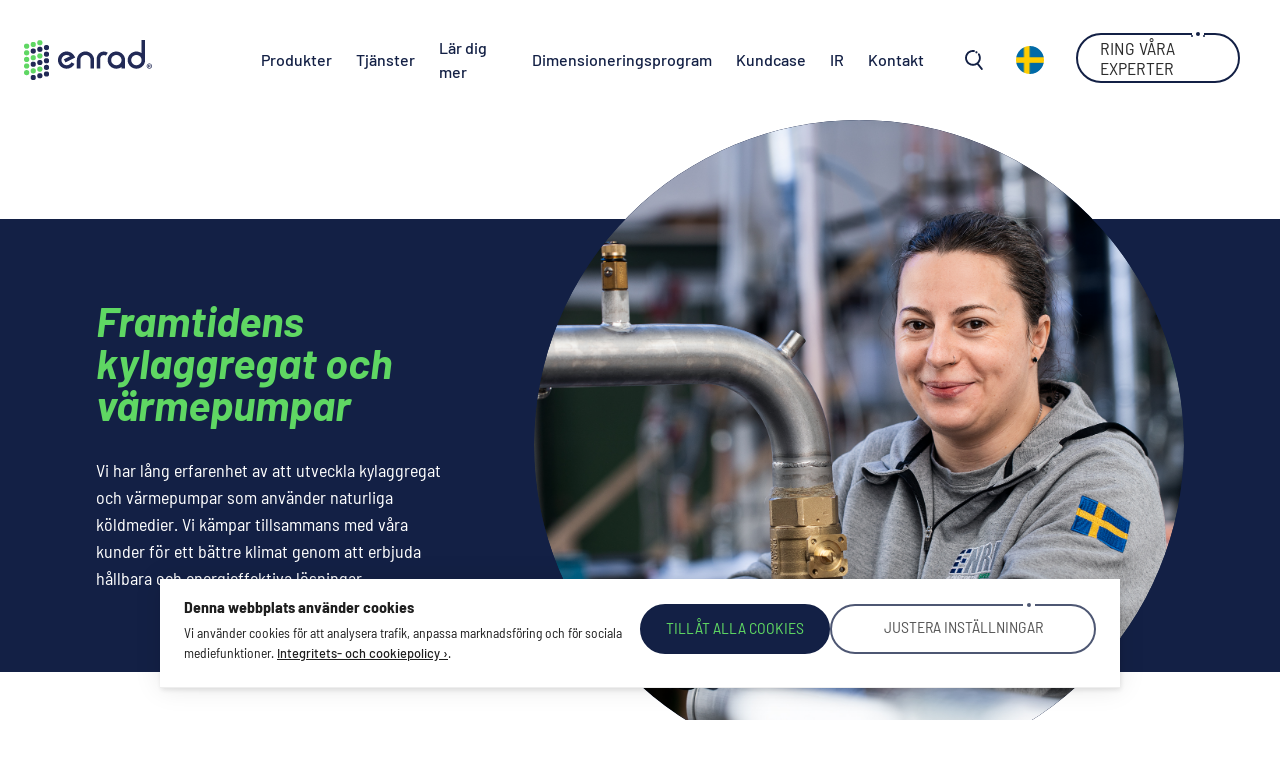

--- FILE ---
content_type: text/html; charset=UTF-8
request_url: https://enrad.se/om-oss/
body_size: 26763
content:
<!doctype html>
<!--[if lt IE 7]><html class="no-js ie ie6 lt-ie9 lt-ie8 lt-ie7" lang="sv-SE"><![endif]-->
<!--[if IE 7]><html class="no-js ie ie7 lt-ie9 lt-ie8" lang="sv-SE"><![endif]-->
<!--[if IE 8]> <html class="no-js ie ie8 lt-ie9" lang="sv-SE"><![endif]-->
<!--[if gt IE 8]><!--><html class="no-js" lang="sv-SE"><!--<![endif]-->
    <head>
                        <!-- Google Tag Manager -->
<script>(function(w,d,s,l,i){w[l]=w[l]||[];w[l].push({'gtm.start':
            new Date().getTime(),event:'gtm.js'});var f=d.getElementsByTagName(s)[0],
        j=d.createElement(s),dl=l!='dataLayer'?'&l='+l:'';j.async=true;j.src=
        'https://www.googletagmanager.com/gtm.js?id='+i+dl;f.parentNode.insertBefore(j,f);
    })(window,document,'script','dataLayer','GTM-NVX6HKN');</script>
<!-- End Google Tag Manager -->
                <!-- Facebook verification -->
<meta name=“facebook-domain-verification” content=“muxen02fj5zkkrw0bcbacooap66pe9" />
<!-- End facebook verification -->
        <meta charset="UTF-8"/>
    <meta name="description" content="">
    <meta http-equiv="Content-Type" content="text/html; charset=UTF-8"/>
    <meta http-equiv="X-UA-Compatible" content="IE=edge">
    <meta name="viewport" content="width=device-width, initial-scale=1.0">
    <link rel="pingback" href="https://enrad.se/wp/xmlrpc.php"/>
    <title>Vi erbjuder framtidens kylaggregat och värmepumpar &#x2d; Enrad</title>
	<style>img:is([sizes="auto" i], [sizes^="auto," i]) { contain-intrinsic-size: 3000px 1500px }</style>
	<link rel="alternate" hreflang="en" href="https://enrad.se/en/about-us/" />
<link rel="alternate" hreflang="sv" href="https://enrad.se/om-oss/" />
<link rel="alternate" hreflang="no" href="https://enrad.se/no/om-oss/" />
<link rel="alternate" hreflang="x-default" href="https://enrad.se/om-oss/" />
<script data-cookieconsent="ignore">
    console.log('START');

    // Define dataLayer and the gtag function.
    window.dataLayer = window.dataLayer || [];
    function gtag(){dataLayer.push(arguments);}

    // Default consent
    gtag('consent', 'default', {
        ad_personalization: 'denied',
        ad_storage: 'denied',
        ad_user_data: 'denied',
        analytics_storage: 'denied',
        functionality_storage: 'denied',
        personalization_storage: 'denied',
        security_storage: 'granted',
        wait_for_update: 500,
    });
    gtag('set', 'ads_data_redaction', true);
    gtag('set', 'url_passthrough', true);
</script>
<style>/*!
 * Theme Name: Enrad
 * Description: Enrad
 * Author: Arash Ohadi
 * Company: Republiken
 * Website: https://republiken.se
*/

/*! tailwindcss v2.2.17 | MIT License | https://tailwindcss.com
*/

/*! modern-normalize v1.1.0 | MIT License | https://github.com/sindresorhus/modern-normalize */html{-moz-tab-size:4;-o-tab-size:4;tab-size:4;line-height:1.15;-webkit-text-size-adjust:100%}body{margin:0;font-family:system-ui,-apple-system,Segoe UI,Roboto,Ubuntu,Cantarell,Noto Sans,sans-serif,Helvetica,Arial,Apple Color Emoji,Segoe UI Emoji}hr{height:0;color:inherit}abbr[title]{-webkit-text-decoration:underline dotted;text-decoration:underline dotted}b,strong{font-weight:bolder}code,kbd,pre,samp{font-family:ui-monospace,SFMono-Regular,Consolas,Liberation Mono,Menlo,monospace;font-size:1em}small{font-size:80%}sub,sup{font-size:75%;line-height:0;position:relative;vertical-align:baseline}sub{bottom:-.25em}sup{top:-.5em}table{text-indent:0;border-color:inherit}button,input,optgroup,select,textarea{font-family:inherit;font-size:100%;line-height:1.15;margin:0}button,select{text-transform:none}[type=button],[type=reset],[type=submit],button{-webkit-appearance:button}::-moz-focus-inner{border-style:none;padding:0}:-moz-focusring{outline:1px dotted ButtonText}:-moz-ui-invalid{box-shadow:none}legend{padding:0}progress{vertical-align:baseline}::-webkit-inner-spin-button,::-webkit-outer-spin-button{height:auto}[type=search]{-webkit-appearance:textfield;outline-offset:-2px}::-webkit-search-decoration{-webkit-appearance:none}::-webkit-file-upload-button{-webkit-appearance:button;font:inherit}summary{display:list-item}blockquote,dd,dl,figure,h1,h2,h3,h4,h5,h6,hr,p,pre{margin:0}button{background-color:transparent;background-image:none}fieldset,ol,ul{margin:0;padding:0}ol,ul{list-style:none}html{font-family:ui-sans-serif,system-ui,-apple-system,Segoe UI,Roboto,Ubuntu,Cantarell,Noto Sans,sans-serif,BlinkMacSystemFont,Helvetica Neue,Arial,Apple Color Emoji,Segoe UI Emoji,Segoe UI Symbol,Noto Color Emoji;line-height:1.5}body{font-family:inherit;line-height:inherit}*,:after,:before{-webkit-box-sizing:border-box;box-sizing:border-box;border:0 solid}hr{border-top-width:1px}img{border-style:solid}textarea{resize:vertical}input::-webkit-input-placeholder,textarea::-webkit-input-placeholder{opacity:1;color:#a1a1aa}input::-moz-placeholder,textarea::-moz-placeholder{opacity:1;color:#a1a1aa}input:-ms-input-placeholder,textarea:-ms-input-placeholder{opacity:1;color:#a1a1aa}input::-ms-input-placeholder,textarea::-ms-input-placeholder{opacity:1;color:#a1a1aa}input::placeholder,textarea::placeholder{opacity:1;color:#a1a1aa}[role=button],button{cursor:pointer}:-moz-focusring{outline:auto}table{border-collapse:collapse}h1,h2,h3,h4,h5,h6{font-size:inherit;font-weight:inherit}a{color:inherit;text-decoration:inherit}button,input,optgroup,select,textarea{padding:0;line-height:inherit;color:inherit}code,kbd,pre,samp{font-family:ui-monospace,SFMono-Regular,Menlo,Monaco,Consolas,Liberation Mono,Courier New,monospace}audio,canvas,embed,iframe,img,object,svg,video{display:block;vertical-align:middle}img,video{max-width:100%;height:auto}[hidden]{display:none}*,:after,:before{--tw-translate-x:0;--tw-translate-y:0;--tw-rotate:0;--tw-skew-x:0;--tw-skew-y:0;--tw-scale-x:1;--tw-scale-y:1;--tw-transform:translateX(var(--tw-translate-x)) translateY(var(--tw-translate-y)) rotate(var(--tw-rotate)) skewX(var(--tw-skew-x)) skewY(var(--tw-skew-y)) scaleX(var(--tw-scale-x)) scaleY(var(--tw-scale-y));border-color:currentColor;--tw-ring-offset-shadow:0 0 transparent;--tw-ring-shadow:0 0 transparent;--tw-shadow:0 0 transparent;--tw-blur:var(--tw-empty,/*!*/ /*!*/);--tw-brightness:var(--tw-empty,/*!*/ /*!*/);--tw-contrast:var(--tw-empty,/*!*/ /*!*/);--tw-grayscale:var(--tw-empty,/*!*/ /*!*/);--tw-hue-rotate:var(--tw-empty,/*!*/ /*!*/);--tw-invert:var(--tw-empty,/*!*/ /*!*/);--tw-saturate:var(--tw-empty,/*!*/ /*!*/);--tw-sepia:var(--tw-empty,/*!*/ /*!*/);--tw-drop-shadow:var(--tw-empty,/*!*/ /*!*/);--tw-filter:var(--tw-blur) var(--tw-brightness) var(--tw-contrast) var(--tw-grayscale) var(--tw-hue-rotate) var(--tw-invert) var(--tw-saturate) var(--tw-sepia) var(--tw-drop-shadow)}.container{width:100%}@media (min-width:350px){.container{max-width:350px}}@media (min-width:640px){.container{max-width:640px}}@media (min-width:768px){.container{max-width:768px}}@media (min-width:1024px){.container{max-width:1024px}}@media (min-width:1280px){.container{max-width:1280px}}@media (min-width:1440px){.container{max-width:1440px}}@media (min-width:1520px){.container{max-width:1520px}}@media (min-width:1536px){.container{max-width:1536px}}.link-body,.link-default{text-decoration:none;word-wrap:break-word}.link-body{display:inline-block;font-family:var(--font-family-heading)}.link-body:active,.link-body:focus{outline:none!important}body{--tw-bg-opacity:1;background-color:rgba(255,255,255,var(--tw-bg-opacity));--tw-text-opacity:1;color:rgba(43,43,43,var(--tw-text-opacity));font-family:var(--font-family-base);font-weight:400;font-size:1rem}@media (min-width:768px){body{font-size:1.125rem}}@media (min-width:1520px){body{font-size:1.25rem}}.interface-complementary-area__fill{width:100%!important}:root{--faded-green:rgba(95,215,99,0.07);--faded-blue:rgba(19,32,69,0.07)}img{max-width:100%;height:auto;display:block}.block-editor__container img{border:0}.block-editor__container img.h-full{height:100%}.text-options img{border-radius:1rem}p{margin-top:0;margin-bottom:calc(var(--type-baseline-rem)*1.5)}p.pre-title{margin-bottom:2rem;font-size:.75rem;line-height:1rem;text-transform:uppercase;letter-spacing:1px}p:empty{display:none}p:last-child:not([class*=mb]){margin-bottom:0}p strong{font-family:var(--font-family-heading)}.editor-styles-wrapper .ingress,.ingress{font-size:calc(var(--type-size__0)*1.2);line-height:1.4;margin-top:0}.svg-w-full svg{width:100%;height:auto}.wrapper{margin-left:auto;margin-right:auto;max-width:95rem}.no-wrapper{max-width:none}.visible{visibility:visible}.invisible{visibility:hidden}.static{position:static}.fixed{position:fixed}.absolute{position:absolute}.relative{position:relative}.sticky{position:sticky}.-inset-0,.inset-0{top:0;right:0;bottom:0;left:0}.left-3\/4{left:75%}.right-0{right:0}.bottom-0{bottom:0}.-bottom-1{bottom:-1rem}.right-2{right:2rem}.left-0{left:0}.top-0{top:0}.-left-12{left:-3rem}.left-\[-50px\]{left:-50px}.top-\[50px\]{top:50px}.-top-full{top:-100%}.top-1\/2{top:50%}.-left-1\/4{left:-25%}.top-\[2\.5rem\]{top:2.5rem}.top-\[84px\]{top:84px}.top-\[5px\]{top:5px}.top-\[15px\]{top:15px}.top-\[25px\]{top:25px}.top-\[70px\]{top:70px}.top-\[14px\]{top:14px}.left-1\/2{left:50%}.-top-8{top:-2rem}.-left-4{left:-1rem}.-right-16{right:-4rem}.top-\[74px\]{top:74px}.-top-0\.5{top:-.125rem}.-top-0{top:0}.z-50{z-index:50}.z-10{z-index:10}.z-40{z-index:40}.z-0{z-index:0}.z-100{z-index:100}.z-20{z-index:20}.order-1{-webkit-box-ordinal-group:2;-ms-flex-order:1;order:1}.order-none{-webkit-box-ordinal-group:1;-ms-flex-order:0;order:0}.float-left{float:left}.m-4{margin:1rem}.m-0{margin:0}.m-6{margin:1.5rem}.mx-auto{margin-left:auto;margin-right:auto}.my-20{margin-top:5rem;margin-bottom:5rem}.mx-4{margin-left:1rem;margin-right:1rem}.mx-1{margin-left:.25rem;margin-right:.25rem}.my-8{margin-top:2rem;margin-bottom:2rem}.my-0{margin-top:0}.mb-0,.my-0{margin-bottom:0}.-mb-1{margin-bottom:-.25rem}.mt-8{margin-top:2rem}.mb-12{margin-bottom:3rem}.mb-4{margin-bottom:1rem}.ml-4{margin-left:1rem}.-mt-4{margin-top:-1rem}.mb-8{margin-bottom:2rem}.-mt-8{margin-top:-2rem}.mb-24{margin-bottom:6rem}.ml-auto{margin-left:auto}.mb-2{margin-bottom:.5rem}.mb-14{margin-bottom:3.5rem}.mb-7{margin-bottom:1.75rem}.mb-3{margin-bottom:.75rem}.mb-9{margin-bottom:2.25rem}.mb-10{margin-bottom:2.5rem}.mb-1{margin-bottom:.25rem}.ml-8{margin-left:2rem}.mb-16{margin-bottom:4rem}.mt-\[-3px\]{margin-top:-3px}.mt-6{margin-top:1.5rem}.ml-0{margin-left:0}.mt-0{margin-top:0}.ml-\[38px\]{margin-left:38px}.mt-10{margin-top:2.5rem}.mt-16{margin-top:4rem}.mr-2{margin-right:.5rem}.mt-\[70px\]{margin-top:70px}.ml-2{margin-left:.5rem}.mt-auto{margin-top:auto}.mt-12{margin-top:3rem}.mb-6{margin-bottom:1.5rem}.ml-3{margin-left:.75rem}.mt-4{margin-top:1rem}.mt-40{margin-top:10rem}.block{display:block}.inline-block{display:inline-block}.inline{display:inline}.flex{display:-webkit-box;display:-ms-flexbox;display:flex}.table{display:table}.inline-table{display:inline-table}.grid{display:grid}.contents{display:contents}.hidden{display:none}.\!hidden{display:none!important}.h-full{height:100%}.h-2{height:.5rem}.h-0{height:0}.h-\[50px\]{height:50px}.h-\[40px\]{height:40px}.h-3{height:.75rem}.h-\[300px\]{height:300px}.h-auto{height:auto}.h-24{height:6rem}.h-\[250px\]{height:250px}.h-\[60px\]{height:60px}.h-\[280px\]{height:280px}.h-\[30px\]{height:30px}.h-\[55px\]{height:55px}.h-\[320px\]{height:320px}.h-\[70px\]{height:70px}.\!h-full{height:100%!important}.h-\[3px\]{height:3px}.h-\[20px\]{height:20px}.h-\[2px\]{height:2px}.h-screen{height:100vh}.h-\[380px\]{height:380px}.h-20{height:5rem}.h-60{height:15rem}.max-h-\[800px\]{max-height:800px}.max-h-\[700px\]{max-height:700px}.max-h-\[880px\]{max-height:880px}.max-h-\[870px\]{max-height:870px}.max-h-\[500px\]{max-height:500px}.max-h-\[360px\]{max-height:360px}.max-h-\[680px\]{max-height:680px}.max-h-\[650px\]{max-height:650px}.min-h-0{min-height:0}.w-full{width:100%}.w-3{width:.75rem}.w-2{width:.5rem}.w-2\/3{width:66.666667%}.w-\[40px\]{width:40px}.w-\[300px\]{width:300px}.w-40{width:10rem}.w-auto{width:auto}.w-\[60px\]{width:60px}.w-\[280px\]{width:280px}.w-\[30px\]{width:30px}.\!w-full{width:100%!important}.w-\[320px\]{width:320px}.w-6{width:1.5rem}.w-1\/2{width:50%}.w-28{width:7rem}.w-0{width:0}.w-\[20px\]{width:20px}.w-5{width:1.25rem}.w-4{width:1rem}.w-10{width:2.5rem}.w-3\/4{width:75%}.w-\[250px\]{width:250px}.w-\[80px\]{width:80px}.w-screen{width:100vw}.w-96{width:24rem}.w-60{width:15rem}.min-w-1{min-width:120px}.min-w-\[150px\]{min-width:150px}.min-w-2{min-width:240px}.max-w-\[70px\]{max-width:70px}.max-w-\[140px\]{max-width:140px}.max-w-\[120px\]{max-width:120px}.max-w-\[500px\]{max-width:500px}.max-w-\[760px\]{max-width:760px}.max-w-xs{max-width:33rem}.max-w-\[50px\]{max-width:50px}.max-w-lg{max-width:90rem}.flex-initial{-webkit-box-flex:0;-ms-flex:0 1 auto;flex:0 1 auto}.flex-1{-webkit-box-flex:1;-ms-flex:1 1 0%;flex:1 1 0%}.flex-shrink{-ms-flex-negative:1;flex-shrink:1}.flex-grow{-webkit-box-flex:1;-ms-flex-positive:1;flex-grow:1}.-translate-x-1\/2{--tw-translate-x:-50%}.-translate-x-1\/2,.translate-y-0{-webkit-transform:var(--tw-transform);transform:var(--tw-transform)}.translate-y-0{--tw-translate-y:0px}.-translate-y-1\/2{--tw-translate-y:-50%}.-translate-y-1\/2,.rotate-0{-webkit-transform:var(--tw-transform);transform:var(--tw-transform)}.rotate-0{--tw-rotate:0deg}.scale-100{--tw-scale-x:1;--tw-scale-y:1}.scale-100,.transform{-webkit-transform:var(--tw-transform);transform:var(--tw-transform)}.cursor-pointer{cursor:pointer}.resize-none{resize:none}.list-none{list-style-type:none}.appearance-none{-webkit-appearance:none;-moz-appearance:none;appearance:none}.grid-cols-1{grid-template-columns:repeat(1,minmax(0,1fr))}.flex-row{-webkit-box-orient:horizontal;-ms-flex-direction:row;flex-direction:row}.flex-col,.flex-row{-webkit-box-direction:normal}.flex-col{-webkit-box-orient:vertical;-ms-flex-direction:column;flex-direction:column}.flex-col-reverse{-webkit-box-orient:vertical;-webkit-box-direction:reverse;-ms-flex-direction:column-reverse;flex-direction:column-reverse}.flex-wrap{-ms-flex-wrap:wrap;flex-wrap:wrap}.place-content-center{-ms-flex-line-pack:center;align-content:center;-webkit-box-pack:center;-ms-flex-pack:center;justify-content:center;place-content:center}.content-start{-ms-flex-line-pack:start;align-content:flex-start}.items-end{-webkit-box-align:end;-ms-flex-align:end;align-items:flex-end}.items-center{-webkit-box-align:center;-ms-flex-align:center;align-items:center}.justify-start{-webkit-box-pack:start;-ms-flex-pack:start;justify-content:flex-start}.justify-end{-webkit-box-pack:end;-ms-flex-pack:end;justify-content:flex-end}.justify-center{-webkit-box-pack:center;-ms-flex-pack:center;justify-content:center}.justify-between{-webkit-box-pack:justify;-ms-flex-pack:justify;justify-content:space-between}.gap-4{grid-gap:1rem;gap:1rem}.gap-16{grid-gap:4rem;gap:4rem}.gap-6{grid-gap:1.5rem;gap:1.5rem}.gap-8{grid-gap:2rem;gap:2rem}.self-start{-ms-flex-item-align:start;align-self:flex-start}.overflow-hidden{overflow:hidden}.overflow-visible{overflow:visible}.overflow-y-auto{overflow-y:auto}.overflow-x-hidden{overflow-x:hidden}.overflow-y-visible{overflow-y:visible}.whitespace-normal{white-space:normal}.whitespace-nowrap{white-space:nowrap}.rounded-full{border-radius:9999px}.rounded{border-radius:.25rem}.rounded-2xl{border-radius:1rem}.rounded-xl{border-radius:.75rem}.border-2{border-width:2px}.border-0{border-width:0}.border{border-width:1px}.border-b-2{border-bottom-width:2px}.border-b{border-bottom-width:1px}.border-solid{border-style:solid}.border-black{--tw-border-opacity:1;border-color:rgba(43,43,43,var(--tw-border-opacity))}.border-blue{--tw-border-opacity:1;border-color:rgba(19,32,69,var(--tw-border-opacity))}.border-green{--tw-border-opacity:1;border-color:rgba(95,215,99,var(--tw-border-opacity))}.border-grey{--tw-border-opacity:1;border-color:rgba(244,244,244,var(--tw-border-opacity))}.bg-blue{--tw-bg-opacity:1;background-color:rgba(19,32,69,var(--tw-bg-opacity))}.bg-green{--tw-bg-opacity:1;background-color:rgba(95,215,99,var(--tw-bg-opacity))}.bg-grey{--tw-bg-opacity:1;background-color:rgba(244,244,244,var(--tw-bg-opacity))}.bg-transparent{background-color:transparent}.bg-white{--tw-bg-opacity:1;background-color:rgba(255,255,255,var(--tw-bg-opacity))}.bg-black{--tw-bg-opacity:1;background-color:rgba(43,43,43,var(--tw-bg-opacity))}.bg-opacity-50{--tw-bg-opacity:0.5}.bg-cover{background-size:cover}.bg-center{background-position:50%}.bg-no-repeat{background-repeat:no-repeat}.object-cover{-o-object-fit:cover;object-fit:cover}.object-scale-down{-o-object-fit:scale-down;object-fit:scale-down}.p-3{padding:.75rem}.p-10{padding:2.5rem}.p-6{padding:1.5rem}.p-2{padding:.5rem}.p-0{padding:0}.p-4{padding:1rem}.px-6{padding-left:1.5rem;padding-right:1.5rem}.py-10{padding-top:2.5rem;padding-bottom:2.5rem}.py-16{padding-top:4rem;padding-bottom:4rem}.px-4{padding-left:1rem;padding-right:1rem}.py-4{padding-top:1rem;padding-bottom:1rem}.px-8{padding-left:2rem;padding-right:2rem}.py-20{padding-top:5rem;padding-bottom:5rem}.py-12{padding-top:3rem;padding-bottom:3rem}.py-3{padding-top:.75rem;padding-bottom:.75rem}.py-2\.5{padding-top:.625rem;padding-bottom:.625rem}.px-5{padding-left:1.25rem;padding-right:1.25rem}.py-2{padding-top:.5rem;padding-bottom:.5rem}.px-10{padding-left:2.5rem;padding-right:2.5rem}.px-0{padding-left:0;padding-right:0}.py-8{padding-top:2rem;padding-bottom:2rem}.px-3{padding-left:.75rem;padding-right:.75rem}.pb-4{padding-bottom:1rem}.pb-5{padding-bottom:1.25rem}.pt-20{padding-top:5rem}.pb-8{padding-bottom:2rem}.pt-10{padding-top:2.5rem}.pt-2{padding-top:.5rem}.pb-10{padding-bottom:2.5rem}.pl-8{padding-left:2rem}.pb-20{padding-bottom:5rem}.pb-16{padding-bottom:4rem}.pl-0{padding-left:0}.pt-16{padding-top:4rem}.text-left{text-align:left}.text-center{text-align:center}.text-base{font-size:1rem;line-height:1.5rem}.text-sm{font-size:.875rem;line-height:1.25rem}.text-lg{font-size:1.125rem}.text-lg,.text-xl{line-height:1.75rem}.text-xl{font-size:1.25rem}.text-2xl{font-size:1.5rem;line-height:2rem}.font-medium{font-weight:500}.font-normal{font-weight:400}.font-semibold{font-weight:600}.\!font-normal{font-weight:400!important}.uppercase{text-transform:uppercase}.\!leading-5{line-height:1.25rem!important}.leading-none{line-height:1}.leading-tight{line-height:1.25}.leading-10{line-height:2.5rem}.leading-8{line-height:2rem}.text-white{--tw-text-opacity:1;color:rgba(255,255,255,var(--tw-text-opacity))}.text-green{--tw-text-opacity:1;color:rgba(95,215,99,var(--tw-text-opacity))}.text-black{--tw-text-opacity:1;color:rgba(43,43,43,var(--tw-text-opacity))}.text-blue{--tw-text-opacity:1;color:rgba(19,32,69,var(--tw-text-opacity))}.underline{text-decoration:underline}.no-underline{text-decoration:none}.opacity-100{opacity:1}.opacity-0{opacity:0}.\!opacity-100{opacity:1!important}.opacity-50{opacity:.5}.shadow-md{--tw-shadow:0 4px 6px -1px rgba(0,0,0,0.1),0 2px 4px -1px rgba(0,0,0,0.06)}.shadow-lg,.shadow-md{-webkit-box-shadow:0 0 transparent,0 0 transparent,var(--tw-shadow);box-shadow:0 0 transparent,0 0 transparent,var(--tw-shadow);-webkit-box-shadow:var(--tw-ring-offset-shadow,0 0 transparent),var(--tw-ring-shadow,0 0 transparent),var(--tw-shadow);box-shadow:var(--tw-ring-offset-shadow,0 0 transparent),var(--tw-ring-shadow,0 0 transparent),var(--tw-shadow)}.shadow-lg{--tw-shadow:0 10px 15px -3px rgba(0,0,0,0.1),0 4px 6px -2px rgba(0,0,0,0.05)}.shadow-none{--tw-shadow:0 0 transparent;-webkit-box-shadow:0 0 transparent,0 0 transparent,var(--tw-shadow);box-shadow:0 0 transparent,0 0 transparent,var(--tw-shadow);-webkit-box-shadow:var(--tw-ring-offset-shadow,0 0 transparent),var(--tw-ring-shadow,0 0 transparent),var(--tw-shadow);box-shadow:var(--tw-ring-offset-shadow,0 0 transparent),var(--tw-ring-shadow,0 0 transparent),var(--tw-shadow)}.outline-none{outline:2px solid transparent;outline-offset:2px}.invert{--tw-invert:invert(100%)}.invert,.sepia{-webkit-filter:var(--tw-filter);filter:var(--tw-filter)}.sepia{--tw-sepia:sepia(100%)}.filter{-webkit-filter:var(--tw-filter);filter:var(--tw-filter)}.transition-all{-webkit-transition-property:all;transition-property:all;-webkit-transition-timing-function:cubic-bezier(.4,0,.2,1);transition-timing-function:cubic-bezier(.4,0,.2,1);-webkit-transition-duration:.15s;transition-duration:.15s}.transition{-webkit-transition-property:background-color,border-color,color,fill,stroke,opacity,-webkit-box-shadow,-webkit-transform,-webkit-filter,-webkit-backdrop-filter;transition-property:background-color,border-color,color,fill,stroke,opacity,-webkit-box-shadow,-webkit-transform,-webkit-filter,-webkit-backdrop-filter;transition-property:background-color,border-color,color,fill,stroke,opacity,box-shadow,transform,filter,backdrop-filter;transition-property:background-color,border-color,color,fill,stroke,opacity,box-shadow,transform,filter,backdrop-filter,-webkit-box-shadow,-webkit-transform,-webkit-filter,-webkit-backdrop-filter;-webkit-transition-timing-function:cubic-bezier(.4,0,.2,1);transition-timing-function:cubic-bezier(.4,0,.2,1);-webkit-transition-duration:.15s;transition-duration:.15s}.ease-in-out{-webkit-transition-timing-function:cubic-bezier(.4,0,.2,1);transition-timing-function:cubic-bezier(.4,0,.2,1)}@media (min-width:640px){.sm\:h-\[70px\]{height:70px}.sm\:w-4\/5{width:80%}.sm\:w-3\/4{width:75%}.sm\:flex-row{-webkit-box-orient:horizontal;-webkit-box-direction:normal;-ms-flex-direction:row;flex-direction:row}}@media (min-width:768px){.md\:invisible{visibility:hidden}.md\:absolute{position:absolute}.md\:relative{position:relative}.md\:right-1{right:1rem}.md\:right-2{right:2rem}.md\:top-0{top:0}.md\:right-0{right:0}.md\:top-1\/2{top:50%}.md\:top-\[90px\]{top:90px}.md\:top-\[18px\]{top:18px}.md\:-top-4{top:-1rem}.md\:-left-12{left:-3rem}.md\:order-none{-webkit-box-ordinal-group:1;-ms-flex-order:0;order:0}.md\:m-0{margin:0}.md\:mx-auto{margin-left:auto;margin-right:auto}.md\:mx-6{margin-left:1.5rem;margin-right:1.5rem}.md\:mx-2{margin-left:.5rem;margin-right:.5rem}.md\:mb-0{margin-bottom:0}.md\:mb-6{margin-bottom:1.5rem}.md\:mt-0{margin-top:0}.md\:mb-9{margin-bottom:2.25rem}.md\:mb-12{margin-bottom:3rem}.md\:mb-7{margin-bottom:1.75rem}.md\:mb-20{margin-bottom:5rem}.md\:mb-16{margin-bottom:4rem}.md\:mb-8{margin-bottom:2rem}.md\:ml-0{margin-left:0}.md\:mr-20{margin-right:5rem}.md\:mt-\[-2px\]{margin-top:-2px}.md\:mb-14{margin-bottom:3.5rem}.md\:mb-4{margin-bottom:1rem}.md\:mt-\[90px\]{margin-top:90px}.md\:mt-8{margin-top:2rem}.md\:mt-10{margin-top:2.5rem}.md\:mt-32{margin-top:8rem}.md\:block{display:block}.md\:flex{display:-webkit-box;display:-ms-flexbox;display:flex}.md\:hidden{display:none}.md\:h-\[50px\]{height:50px}.md\:h-\[340px\]{height:340px}.md\:h-full{height:100%}.md\:h-\[220px\]{height:220px}.md\:h-\[380px\]{height:380px}.md\:h-\[40px\]{height:40px}.md\:h-\[45px\]{height:45px}.md\:h-\[450px\]{height:450px}.md\:h-\[550px\]{height:550px}.md\:h-\[320px\]{height:320px}.md\:h-\[460px\]{height:460px}.md\:h-\[350px\]{height:350px}.md\:h-\[90px\]{height:90px}.md\:h-\[280px\]{height:280px}.md\:h-auto{height:auto}.md\:h-40{height:10rem}.md\:h-\[110px\]{height:110px}.md\:max-h-\[700px\]{max-height:700px}.md\:max-h-\[870px\]{max-height:870px}.md\:max-h-\[880px\]{max-height:880px}.md\:min-h-\[440px\]{min-height:440px}.md\:w-\[50px\]{width:50px}.md\:w-\[340px\]{width:340px}.md\:w-24{width:6rem}.md\:w-11\/12{width:91.666667%}.md\:w-5\/12{width:41.666667%}.md\:w-4\/5{width:80%}.md\:w-1\/2{width:50%}.md\:w-1\/3{width:33.333333%}.md\:w-\[220px\]{width:220px}.md\:w-3\/4{width:75%}.md\:w-\[40px\]{width:40px}.md\:w-\[45px\]{width:45px}.md\:w-2\/3{width:66.666667%}.md\:w-full{width:100%}.md\:w-\[380px\]{width:380px}.md\:w-\[320px\]{width:320px}.md\:w-\[460px\]{width:460px}.md\:w-\[350px\]{width:350px}.md\:w-7{width:1.75rem}.md\:w-1\/4{width:25%}.md\:w-1\/6{width:16.666667%}.md\:w-7\/12{width:58.333333%}.md\:w-1\/12{width:8.333333%}.md\:w-\[280px\]{width:280px}.md\:w-5\/6{width:83.333333%}.md\:w-60{width:15rem}.md\:w-40{width:10rem}.md\:w-1\/5{width:20%}.md\:w-\[150px\]{width:150px}.md\:max-w-full{max-width:100%}.md\:max-w-\[45\%\]{max-width:45%}.md\:max-w-\[200px\]{max-width:200px}.md\:max-w-xxs{max-width:20rem}.md\:scale-110{--tw-scale-x:1.1;--tw-scale-y:1.1}.md\:scale-110,.md\:transform{-webkit-transform:var(--tw-transform);transform:var(--tw-transform)}.md\:grid-cols-3{grid-template-columns:repeat(3,minmax(0,1fr))}.md\:grid-cols-2{grid-template-columns:repeat(2,minmax(0,1fr))}.md\:flex-row{-webkit-box-orient:horizontal;-webkit-box-direction:normal;-ms-flex-direction:row;flex-direction:row}.md\:flex-row-reverse{-webkit-box-orient:horizontal;-webkit-box-direction:reverse;-ms-flex-direction:row-reverse;flex-direction:row-reverse}.md\:flex-wrap{-ms-flex-wrap:wrap;flex-wrap:wrap}.md\:items-center{-webkit-box-align:center;-ms-flex-align:center;align-items:center}.md\:justify-center{-webkit-box-pack:center;-ms-flex-pack:center;justify-content:center}.md\:justify-between{-webkit-box-pack:justify;-ms-flex-pack:justify;justify-content:space-between}.md\:gap-8{grid-gap:2rem;gap:2rem}.md\:gap-x-12{grid-column-gap:3rem;-webkit-column-gap:3rem;-moz-column-gap:3rem;column-gap:3rem}.md\:gap-y-20{grid-row-gap:5rem;row-gap:5rem}.md\:rounded-none{border-radius:0}.md\:rounded-full{border-radius:9999px}.md\:bg-contain{background-size:contain}.md\:object-fill{-o-object-fit:fill;object-fit:fill}.md\:object-scale-down{-o-object-fit:scale-down;object-fit:scale-down}.md\:p-6{padding:1.5rem}.md\:p-9{padding:2.25rem}.md\:p-4{padding:1rem}.md\:px-6{padding-left:1.5rem;padding-right:1.5rem}.md\:px-0{padding-left:0;padding-right:0}.md\:px-10{padding-left:2.5rem;padding-right:2.5rem}.md\:px-12{padding-left:3rem;padding-right:3rem}.md\:py-10{padding-top:2.5rem;padding-bottom:2.5rem}.md\:py-20{padding-top:5rem;padding-bottom:5rem}.md\:px-8{padding-left:2rem;padding-right:2rem}.md\:px-20{padding-left:5rem;padding-right:5rem}.md\:py-16{padding-top:4rem;padding-bottom:4rem}.md\:pb-0{padding-bottom:0}.md\:pl-8{padding-left:2rem}.md\:pr-8{padding-right:2rem}.md\:pl-6{padding-left:1.5rem}.md\:pl-14{padding-left:3.5rem}.md\:pt-2{padding-top:.5rem}.md\:pr-16{padding-right:4rem}.md\:pr-4{padding-right:1rem}.md\:text-left{text-align:left}.md\:text-xl{font-size:1.25rem;line-height:1.75rem}.md\:text-lg{font-size:1.125rem;line-height:1.75rem}.md\:leading-10{line-height:2.5rem}}@media (min-width:1024px){.lg\:-top-14{top:-3.5rem}.lg\:left-2{left:2rem}.lg\:-left-16{left:-4rem}.lg\:mx-0{margin-left:0;margin-right:0}.lg\:my-12{margin-top:3rem;margin-bottom:3rem}.lg\:mb-32{margin-bottom:8rem}.lg\:mb-12{margin-bottom:3rem}.lg\:mb-0{margin-bottom:0}.lg\:ml-10{margin-left:2.5rem}.lg\:mr-6{margin-right:1.5rem}.lg\:mt-\[120px\]{margin-top:120px}.lg\:ml-auto{margin-left:auto}.lg\:mb-10{margin-bottom:2.5rem}.lg\:mb-9{margin-bottom:2.25rem}.lg\:mb-16{margin-bottom:4rem}.lg\:block{display:block}.lg\:h-\[250px\]{height:250px}.lg\:h-\[530px\]{height:530px}.lg\:h-\[650px\]{height:650px}.lg\:h-\[400px\]{height:400px}.lg\:h-\[580px\]{height:580px}.lg\:h-\[540px\]{height:540px}.lg\:h-\[120px\]{height:120px}.lg\:h-60{height:15rem}.lg\:min-h-\[650px\]{min-height:650px}.lg\:min-h-90vh{min-height:90vh}.lg\:w-36{width:9rem}.lg\:w-2\/3{width:66.666667%}.lg\:w-1\/4{width:25%}.lg\:w-\[250px\]{width:250px}.lg\:w-5\/6{width:83.333333%}.lg\:w-1\/3{width:33.333333%}.lg\:w-\[530px\]{width:530px}.lg\:w-10\/12{width:83.333333%}.lg\:w-\[400px\]{width:400px}.lg\:w-\[580px\]{width:580px}.lg\:w-5\/12{width:41.666667%}.lg\:w-\[540px\]{width:540px}.lg\:w-1\/2{width:50%}.lg\:w-32{width:8rem}.lg\:w-3\/4{width:75%}.lg\:w-7\/12{width:58.333333%}.lg\:w-60{width:15rem}.lg\:w-4\/5{width:80%}.lg\:max-w-\[30\%\]{max-width:30%}.lg\:max-w-\[200px\]{max-width:200px}.lg\:scale-150{--tw-scale-x:1.5;--tw-scale-y:1.5;-webkit-transform:var(--tw-transform);transform:var(--tw-transform)}.lg\:grid-cols-3{grid-template-columns:repeat(3,minmax(0,1fr))}.lg\:flex-row{-webkit-box-orient:horizontal;-webkit-box-direction:normal;-ms-flex-direction:row;flex-direction:row}.lg\:items-start{-webkit-box-align:start;-ms-flex-align:start;align-items:flex-start}.lg\:items-end{-webkit-box-align:end;-ms-flex-align:end;align-items:flex-end}.lg\:items-center{-webkit-box-align:center;-ms-flex-align:center;align-items:center}.lg\:justify-center{-webkit-box-pack:center;-ms-flex-pack:center;justify-content:center}.lg\:gap-4{grid-gap:1rem;gap:1rem}.lg\:object-scale-down{-o-object-fit:scale-down;object-fit:scale-down}.lg\:p-20{padding:5rem}.lg\:p-8{padding:2rem}.lg\:px-10{padding-left:2.5rem;padding-right:2.5rem}.lg\:py-12{padding-top:3rem;padding-bottom:3rem}.lg\:px-14{padding-left:3.5rem;padding-right:3.5rem}.lg\:px-20{padding-left:5rem;padding-right:5rem}.lg\:py-20{padding-top:5rem;padding-bottom:5rem}.lg\:py-28{padding-top:7rem;padding-bottom:7rem}.lg\:px-6{padding-left:1.5rem;padding-right:1.5rem}.lg\:py-32{padding-top:8rem;padding-bottom:8rem}.lg\:px-16{padding-left:4rem;padding-right:4rem}.lg\:px-0{padding-left:0;padding-right:0}.lg\:px-24{padding-left:6rem;padding-right:6rem}.lg\:pl-10{padding-left:2.5rem}.lg\:pr-16{padding-right:4rem}.lg\:pr-12{padding-right:3rem}.lg\:pl-0{padding-left:0}.lg\:pt-9{padding-top:2.25rem}.lg\:pt-28{padding-top:7rem}.lg\:pl-20{padding-left:5rem}.lg\:pb-32{padding-bottom:8rem}.lg\:text-left{text-align:left}.lg\:text-lg{font-size:1.125rem;line-height:1.75rem}}@media (min-width:1280px){.xl\:-top-4{top:-1rem}.xl\:left-3{left:3rem}.xl\:-top-8{top:-2rem}.xl\:mx-24{margin-left:6rem;margin-right:6rem}.xl\:mb-12{margin-bottom:3rem}.xl\:mb-0{margin-bottom:0}.xl\:mr-0{margin-right:0}.xl\:ml-auto{margin-left:auto}.xl\:block{display:block}.xl\:hidden{display:none}.xl\:h-\[380px\]{height:380px}.xl\:h-\[650px\]{height:650px}.xl\:h-\[90px\]{height:90px}.xl\:w-4{width:1rem}.xl\:w-\[380px\]{width:380px}.xl\:w-1\/3{width:33.333333%}.xl\:w-7\/12{width:58.333333%}.xl\:w-1\/4{width:25%}.xl\:w-1\/6{width:16.666667%}.xl\:w-5\/12{width:41.666667%}.xl\:w-\[650px\]{width:650px}.xl\:w-14{width:3.5rem}.xl\:w-1\/2{width:50%}.xl\:w-\[120px\]{width:120px}.xl\:w-2\/3{width:66.666667%}.xl\:max-w-\[120px\]{max-width:120px}.xl\:flex-col{-webkit-box-orient:vertical;-webkit-box-direction:normal;-ms-flex-direction:column;flex-direction:column}.xl\:items-center{-webkit-box-align:center;-ms-flex-align:center;align-items:center}.xl\:justify-center{-webkit-box-pack:center;-ms-flex-pack:center;justify-content:center}.xl\:p-20{padding:5rem}.xl\:p-16{padding:4rem}.xl\:px-20{padding-left:5rem;padding-right:5rem}.xl\:py-24{padding-top:6rem;padding-bottom:6rem}.xl\:py-20{padding-top:5rem;padding-bottom:5rem}.xl\:py-28{padding-top:7rem;padding-bottom:7rem}.xl\:px-28{padding-left:7rem;padding-right:7rem}.xl\:pt-28{padding-top:7rem}.xl\:pt-20{padding-top:5rem}.xl\:pl-0{padding-left:0}.xl\:pr-28{padding-right:7rem}.xl\:\!pr-24{padding-right:6rem!important}.xl\:pt-8{padding-top:2rem}.xl\:pr-48{padding-right:12rem}.xl\:text-2xl{font-size:1.5rem;line-height:2rem}.xl\:text-base{font-size:1rem;line-height:1.5rem}}@media (min-width:1440px){.xxl\:top-1{top:1rem}.xxl\:mb-32{margin-bottom:8rem}.xxl\:mb-8{margin-bottom:2rem}.xxl\:mb-12{margin-bottom:3rem}.xxl\:h-\[700px\]{height:700px}.xxl\:h-\[650px\]{height:650px}.xxl\:h-\[870px\]{height:870px}.xxl\:h-80{height:20rem}.xxl\:w-\[650px\]{width:650px}.xxl\:w-80{width:20rem}.xxl\:px-16{padding-left:4rem;padding-right:4rem}.xxl\:py-32{padding-top:8rem;padding-bottom:8rem}.xxl\:px-40{padding-left:10rem;padding-right:10rem}.xxl\:px-0{padding-right:0}.xxl\:pl-0,.xxl\:px-0{padding-left:0}.xxl\:pr-10{padding-right:2.5rem}.xxl\:text-xl{font-size:1.25rem;line-height:1.75rem}}@media (min-width:1520px){.xxxl\:mx-auto{margin-left:auto;margin-right:auto}.xxxl\:h-\[440px\]{height:440px}.xxxl\:h-\[400px\]{height:400px}.xxxl\:h-\[880px\]{height:880px}.xxxl\:h-\[700px\]{height:700px}.xxxl\:h-\[480px\]{height:480px}.xxxl\:h-\[870px\]{height:870px}.xxxl\:h-\[820px\]{height:820px}.xxxl\:h-\[500px\]{height:500px}.xxxl\:h-\[360px\]{height:360px}.xxxl\:w-\[440px\]{width:440px}.xxxl\:w-\[400px\]{width:400px}.xxxl\:w-\[880px\]{width:880px}.xxxl\:w-\[480px\]{width:480px}.xxxl\:w-\[820px\]{width:820px}.xxxl\:w-40{width:10rem}.xxxl\:w-\[360px\]{width:360px}.xxxl\:items-center{-webkit-box-align:center;-ms-flex-align:center;align-items:center}.xxxl\:p-0{padding:0}.xxxl\:py-12{padding-top:3rem;padding-bottom:3rem}.xxxl\:px-0{padding-left:0;padding-right:0}.xxxl\:px-20{padding-left:5rem;padding-right:5rem}.xxxl\:py-0{padding-top:0;padding-bottom:0}.xxxl\:py-20{padding-top:5rem;padding-bottom:5rem}.xxxl\:pr-48{padding-right:12rem}.xxxl\:pr-24{padding-right:6rem}.xxxl\:text-3xl{font-size:1.875rem;line-height:2.25rem}.xxxl\:leading-10{line-height:2.5rem}}</style>
<!-- The SEO Framework av Sybre Waaijer -->
<meta name="robots" content="max-snippet:-1,max-image-preview:standard,max-video-preview:-1" />
<link rel="canonical" href="https://enrad.se/om-oss/" />
<meta name="description" content="Vi har lång erfarenhet av att utveckla kylaggregat och värmepumpar som använder naturliga köldmedier." />
<meta property="og:type" content="website" />
<meta property="og:locale" content="sv_SE" />
<meta property="og:site_name" content="Enrad" />
<meta property="og:title" content="Vi erbjuder framtidens kylaggregat och värmepumpar" />
<meta property="og:description" content="Vi har lång erfarenhet av att utveckla kylaggregat och värmepumpar som använder naturliga köldmedier." />
<meta property="og:url" content="https://enrad.se/om-oss/" />
<meta property="og:image" content="https://enrad.se/app/uploads/2021/11/emmy_211109_0137_WEBB.jpg" />
<meta property="og:image:width" content="2500" />
<meta property="og:image:height" content="1667" />
<meta name="twitter:card" content="summary_large_image" />
<meta name="twitter:title" content="Vi erbjuder framtidens kylaggregat och värmepumpar" />
<meta name="twitter:description" content="Vi har lång erfarenhet av att utveckla kylaggregat och värmepumpar som använder naturliga köldmedier." />
<meta name="twitter:image" content="https://enrad.se/app/uploads/2021/11/emmy_211109_0137_WEBB.jpg" />
<script type="application/ld+json">{"@context":"https://schema.org","@graph":[{"@type":"WebSite","@id":"https://enrad.se/#/schema/WebSite","url":"https://enrad.se/","name":"Enrad","inLanguage":"sv-SE","potentialAction":{"@type":"SearchAction","target":{"@type":"EntryPoint","urlTemplate":"https://enrad.se/search/{search_term_string}/"},"query-input":"required name=search_term_string"},"publisher":{"@type":"Organization","@id":"https://enrad.se/#/schema/Organization","name":"Enrad","url":"https://enrad.se/","logo":{"@type":"ImageObject","url":"https://enrad.se/app/uploads/2021/11/cropped-enrad-fav-icon-1.png","contentUrl":"https://enrad.se/app/uploads/2021/11/cropped-enrad-fav-icon-1.png","width":512,"height":512}}},{"@type":"WebPage","@id":"https://enrad.se/om-oss/","url":"https://enrad.se/om-oss/","name":"Vi erbjuder framtidens kylaggregat och värmepumpar &#x2d; Enrad","description":"Vi har lång erfarenhet av att utveckla kylaggregat och värmepumpar som använder naturliga köldmedier.","inLanguage":"sv-SE","isPartOf":{"@id":"https://enrad.se/#/schema/WebSite"},"breadcrumb":{"@type":"BreadcrumbList","@id":"https://enrad.se/#/schema/BreadcrumbList","itemListElement":[{"@type":"ListItem","position":1,"item":"https://enrad.se/","name":"Enrad"},{"@type":"ListItem","position":2,"name":"Vi erbjuder framtidens kylaggregat och värmepumpar"}]},"potentialAction":{"@type":"ReadAction","target":"https://enrad.se/om-oss/"}}]}</script>
<!-- / The SEO Framework av Sybre Waaijer | 3.86ms meta | 0.13ms boot -->

<style>:root{--font-family-base:"BarlowSemiCondensed",sans-serif;--font-family-heading:"Barlow",sans-serif;--font-weight:400;--line-height:1.5;--type-ratio:1.4;--type-size-base:1rem;--type-baseline:1.5;--type-baseline-rem:1.5rem;--type-size__-2:calc(var(--type-size-base)/var(--type-ratio)/var(--type-ratio));--type-size__-1:calc(var(--type-size-base)/var(--type-ratio));--type-size__0:var(--type-size-base);--type-size__1:calc(var(--type-size-base)*var(--type-ratio));--type-size__2:calc(var(--type-size-base)*var(--type-ratio)*var(--type-ratio));--type-size__3:calc(var(--type-size-base)*var(--type-ratio)*var(--type-ratio)*var(--type-ratio));--type-size__4:calc(var(--type-size-base)*var(--type-ratio)*var(--type-ratio)*var(--type-ratio)*var(--type-ratio));--type-size__5:calc(var(--type-size-base)*var(--type-ratio)*var(--type-ratio)*var(--type-ratio)*var(--type-ratio)*var(--type-ratio));--type-size__6:calc(var(--type-size-base)*var(--type-ratio)*var(--type-ratio)*var(--type-ratio)*var(--type-ratio)*var(--type-ratio)*var(--type-ratio))}@font-face{font-family:Barlow;font-style:normal;font-weight:500;src:url(../../../app/themes/enrad/dist/fonts/barlow-v5-latin-500.woff2) format("woff2"),url(../../../app/themes/enrad/dist/fonts/barlow-v5-latin-500.woff) format("woff")}@font-face{font-family:Barlow;font-style:normal;font-weight:600;src:url(../../../app/themes/enrad/dist/fonts/barlow-v5-latin-600.woff2) format("woff2"),url(../../../app/themes/enrad/dist/fonts/barlow-v5-latin-600.woff) format("woff")}@font-face{font-family:Barlow;font-style:normal;font-weight:700;src:url(../../../app/themes/enrad/dist/fonts/barlow-v5-latin-700.woff2) format("woff2"),url(../../../app/themes/enrad/dist/fonts/barlow-v5-latin-700.woff) format("woff")}@font-face{font-family:Barlow;font-style:italic;font-weight:700;src:url(../../../app/themes/enrad/dist/fonts/barlow-v5-latin-700italic.woff2) format("woff2"),url(../../../app/themes/enrad/dist/fonts/barlow-v5-latin-700italic.woff) format("woff")}@font-face{font-family:BarlowSemiCondensed;font-style:normal;font-weight:400;src:url(../../../app/themes/enrad/dist/fonts/barlow-semi-condensed-v7-latin-regular.woff2) format("woff2"),url(../../../app/themes/enrad/dist/fonts/barlow-semi-condensed-v7-latin-regular.woff) format("woff")}@font-face{font-family:BarlowSemiCondensed;font-style:normal;font-weight:700;src:url(../../../app/themes/enrad/dist/fonts/barlow-semi-condensed-v7-latin-700.woff2) format("woff2"),url(../../../app/themes/enrad/dist/fonts/barlow-semi-condensed-v7-latin-700.woff) format("woff")}</style><style id='classic-theme-styles-inline-css' type='text/css'>
/*! This file is auto-generated */
.wp-block-button__link{color:#fff;background-color:#32373c;border-radius:9999px;box-shadow:none;text-decoration:none;padding:calc(.667em + 2px) calc(1.333em + 2px);font-size:1.125em}.wp-block-file__button{background:#32373c;color:#fff;text-decoration:none}
</style>
<style id='global-styles-inline-css' type='text/css'>
:root{--wp--preset--aspect-ratio--square: 1;--wp--preset--aspect-ratio--4-3: 4/3;--wp--preset--aspect-ratio--3-4: 3/4;--wp--preset--aspect-ratio--3-2: 3/2;--wp--preset--aspect-ratio--2-3: 2/3;--wp--preset--aspect-ratio--16-9: 16/9;--wp--preset--aspect-ratio--9-16: 9/16;--wp--preset--color--black: #000000;--wp--preset--color--cyan-bluish-gray: #abb8c3;--wp--preset--color--white: #ffffff;--wp--preset--color--pale-pink: #f78da7;--wp--preset--color--vivid-red: #cf2e2e;--wp--preset--color--luminous-vivid-orange: #ff6900;--wp--preset--color--luminous-vivid-amber: #fcb900;--wp--preset--color--light-green-cyan: #7bdcb5;--wp--preset--color--vivid-green-cyan: #00d084;--wp--preset--color--pale-cyan-blue: #8ed1fc;--wp--preset--color--vivid-cyan-blue: #0693e3;--wp--preset--color--vivid-purple: #9b51e0;--wp--preset--gradient--vivid-cyan-blue-to-vivid-purple: linear-gradient(135deg,rgba(6,147,227,1) 0%,rgb(155,81,224) 100%);--wp--preset--gradient--light-green-cyan-to-vivid-green-cyan: linear-gradient(135deg,rgb(122,220,180) 0%,rgb(0,208,130) 100%);--wp--preset--gradient--luminous-vivid-amber-to-luminous-vivid-orange: linear-gradient(135deg,rgba(252,185,0,1) 0%,rgba(255,105,0,1) 100%);--wp--preset--gradient--luminous-vivid-orange-to-vivid-red: linear-gradient(135deg,rgba(255,105,0,1) 0%,rgb(207,46,46) 100%);--wp--preset--gradient--very-light-gray-to-cyan-bluish-gray: linear-gradient(135deg,rgb(238,238,238) 0%,rgb(169,184,195) 100%);--wp--preset--gradient--cool-to-warm-spectrum: linear-gradient(135deg,rgb(74,234,220) 0%,rgb(151,120,209) 20%,rgb(207,42,186) 40%,rgb(238,44,130) 60%,rgb(251,105,98) 80%,rgb(254,248,76) 100%);--wp--preset--gradient--blush-light-purple: linear-gradient(135deg,rgb(255,206,236) 0%,rgb(152,150,240) 100%);--wp--preset--gradient--blush-bordeaux: linear-gradient(135deg,rgb(254,205,165) 0%,rgb(254,45,45) 50%,rgb(107,0,62) 100%);--wp--preset--gradient--luminous-dusk: linear-gradient(135deg,rgb(255,203,112) 0%,rgb(199,81,192) 50%,rgb(65,88,208) 100%);--wp--preset--gradient--pale-ocean: linear-gradient(135deg,rgb(255,245,203) 0%,rgb(182,227,212) 50%,rgb(51,167,181) 100%);--wp--preset--gradient--electric-grass: linear-gradient(135deg,rgb(202,248,128) 0%,rgb(113,206,126) 100%);--wp--preset--gradient--midnight: linear-gradient(135deg,rgb(2,3,129) 0%,rgb(40,116,252) 100%);--wp--preset--font-size--small: 13px;--wp--preset--font-size--medium: 20px;--wp--preset--font-size--large: 36px;--wp--preset--font-size--x-large: 42px;--wp--preset--spacing--20: 0.44rem;--wp--preset--spacing--30: 0.67rem;--wp--preset--spacing--40: 1rem;--wp--preset--spacing--50: 1.5rem;--wp--preset--spacing--60: 2.25rem;--wp--preset--spacing--70: 3.38rem;--wp--preset--spacing--80: 5.06rem;--wp--preset--shadow--natural: 6px 6px 9px rgba(0, 0, 0, 0.2);--wp--preset--shadow--deep: 12px 12px 50px rgba(0, 0, 0, 0.4);--wp--preset--shadow--sharp: 6px 6px 0px rgba(0, 0, 0, 0.2);--wp--preset--shadow--outlined: 6px 6px 0px -3px rgba(255, 255, 255, 1), 6px 6px rgba(0, 0, 0, 1);--wp--preset--shadow--crisp: 6px 6px 0px rgba(0, 0, 0, 1);}:where(.is-layout-flex){gap: 0.5em;}:where(.is-layout-grid){gap: 0.5em;}body .is-layout-flex{display: flex;}.is-layout-flex{flex-wrap: wrap;align-items: center;}.is-layout-flex > :is(*, div){margin: 0;}body .is-layout-grid{display: grid;}.is-layout-grid > :is(*, div){margin: 0;}:where(.wp-block-columns.is-layout-flex){gap: 2em;}:where(.wp-block-columns.is-layout-grid){gap: 2em;}:where(.wp-block-post-template.is-layout-flex){gap: 1.25em;}:where(.wp-block-post-template.is-layout-grid){gap: 1.25em;}.has-black-color{color: var(--wp--preset--color--black) !important;}.has-cyan-bluish-gray-color{color: var(--wp--preset--color--cyan-bluish-gray) !important;}.has-white-color{color: var(--wp--preset--color--white) !important;}.has-pale-pink-color{color: var(--wp--preset--color--pale-pink) !important;}.has-vivid-red-color{color: var(--wp--preset--color--vivid-red) !important;}.has-luminous-vivid-orange-color{color: var(--wp--preset--color--luminous-vivid-orange) !important;}.has-luminous-vivid-amber-color{color: var(--wp--preset--color--luminous-vivid-amber) !important;}.has-light-green-cyan-color{color: var(--wp--preset--color--light-green-cyan) !important;}.has-vivid-green-cyan-color{color: var(--wp--preset--color--vivid-green-cyan) !important;}.has-pale-cyan-blue-color{color: var(--wp--preset--color--pale-cyan-blue) !important;}.has-vivid-cyan-blue-color{color: var(--wp--preset--color--vivid-cyan-blue) !important;}.has-vivid-purple-color{color: var(--wp--preset--color--vivid-purple) !important;}.has-black-background-color{background-color: var(--wp--preset--color--black) !important;}.has-cyan-bluish-gray-background-color{background-color: var(--wp--preset--color--cyan-bluish-gray) !important;}.has-white-background-color{background-color: var(--wp--preset--color--white) !important;}.has-pale-pink-background-color{background-color: var(--wp--preset--color--pale-pink) !important;}.has-vivid-red-background-color{background-color: var(--wp--preset--color--vivid-red) !important;}.has-luminous-vivid-orange-background-color{background-color: var(--wp--preset--color--luminous-vivid-orange) !important;}.has-luminous-vivid-amber-background-color{background-color: var(--wp--preset--color--luminous-vivid-amber) !important;}.has-light-green-cyan-background-color{background-color: var(--wp--preset--color--light-green-cyan) !important;}.has-vivid-green-cyan-background-color{background-color: var(--wp--preset--color--vivid-green-cyan) !important;}.has-pale-cyan-blue-background-color{background-color: var(--wp--preset--color--pale-cyan-blue) !important;}.has-vivid-cyan-blue-background-color{background-color: var(--wp--preset--color--vivid-cyan-blue) !important;}.has-vivid-purple-background-color{background-color: var(--wp--preset--color--vivid-purple) !important;}.has-black-border-color{border-color: var(--wp--preset--color--black) !important;}.has-cyan-bluish-gray-border-color{border-color: var(--wp--preset--color--cyan-bluish-gray) !important;}.has-white-border-color{border-color: var(--wp--preset--color--white) !important;}.has-pale-pink-border-color{border-color: var(--wp--preset--color--pale-pink) !important;}.has-vivid-red-border-color{border-color: var(--wp--preset--color--vivid-red) !important;}.has-luminous-vivid-orange-border-color{border-color: var(--wp--preset--color--luminous-vivid-orange) !important;}.has-luminous-vivid-amber-border-color{border-color: var(--wp--preset--color--luminous-vivid-amber) !important;}.has-light-green-cyan-border-color{border-color: var(--wp--preset--color--light-green-cyan) !important;}.has-vivid-green-cyan-border-color{border-color: var(--wp--preset--color--vivid-green-cyan) !important;}.has-pale-cyan-blue-border-color{border-color: var(--wp--preset--color--pale-cyan-blue) !important;}.has-vivid-cyan-blue-border-color{border-color: var(--wp--preset--color--vivid-cyan-blue) !important;}.has-vivid-purple-border-color{border-color: var(--wp--preset--color--vivid-purple) !important;}.has-vivid-cyan-blue-to-vivid-purple-gradient-background{background: var(--wp--preset--gradient--vivid-cyan-blue-to-vivid-purple) !important;}.has-light-green-cyan-to-vivid-green-cyan-gradient-background{background: var(--wp--preset--gradient--light-green-cyan-to-vivid-green-cyan) !important;}.has-luminous-vivid-amber-to-luminous-vivid-orange-gradient-background{background: var(--wp--preset--gradient--luminous-vivid-amber-to-luminous-vivid-orange) !important;}.has-luminous-vivid-orange-to-vivid-red-gradient-background{background: var(--wp--preset--gradient--luminous-vivid-orange-to-vivid-red) !important;}.has-very-light-gray-to-cyan-bluish-gray-gradient-background{background: var(--wp--preset--gradient--very-light-gray-to-cyan-bluish-gray) !important;}.has-cool-to-warm-spectrum-gradient-background{background: var(--wp--preset--gradient--cool-to-warm-spectrum) !important;}.has-blush-light-purple-gradient-background{background: var(--wp--preset--gradient--blush-light-purple) !important;}.has-blush-bordeaux-gradient-background{background: var(--wp--preset--gradient--blush-bordeaux) !important;}.has-luminous-dusk-gradient-background{background: var(--wp--preset--gradient--luminous-dusk) !important;}.has-pale-ocean-gradient-background{background: var(--wp--preset--gradient--pale-ocean) !important;}.has-electric-grass-gradient-background{background: var(--wp--preset--gradient--electric-grass) !important;}.has-midnight-gradient-background{background: var(--wp--preset--gradient--midnight) !important;}.has-small-font-size{font-size: var(--wp--preset--font-size--small) !important;}.has-medium-font-size{font-size: var(--wp--preset--font-size--medium) !important;}.has-large-font-size{font-size: var(--wp--preset--font-size--large) !important;}.has-x-large-font-size{font-size: var(--wp--preset--font-size--x-large) !important;}
:where(.wp-block-post-template.is-layout-flex){gap: 1.25em;}:where(.wp-block-post-template.is-layout-grid){gap: 1.25em;}
:where(.wp-block-columns.is-layout-flex){gap: 2em;}:where(.wp-block-columns.is-layout-grid){gap: 2em;}
:root :where(.wp-block-pullquote){font-size: 1.5em;line-height: 1.6;}
</style>
<link rel="stylesheet" href="/app/plugins/ilmenite-cookie-consent/assets/styles/dist/cookie-banner.css" media="print" onload='this.media="all"'><link rel="stylesheet" href="/app/themes/enrad/dist/./css/Search/search-css.c2b8654dcd0a51ffb1df.css" media="print" onload='this.media="all"'><script>
/* <![CDATA[ */
window.YETT_BLACKLIST = [];
/* ]]> */
</script><script defer src="/app/plugins/ilmenite-cookie-consent/assets/scripts/dist/cookie-banner-vendor.js"></script><meta name="generator" content="WPML ver:4.8.5 stt:1,38,50;" />
<style>.ilcc-cookie-consent-notice {opacity: 0}</style><style>.h1,.h2,.h3,.h4,h1,h2,h3,h4{font-family:var(--font-family-heading);font-weight:500;line-height:1.25}.h1,body .editor-styles-wrapper .h1,body .editor-styles-wrapper h1,h1{font-style:italic;font-weight:700;font-size:2.5rem;line-height:1.1;margin-top:0;margin-bottom:var(--type-baseline-rem)}@media (min-width:768px){.h1,body .editor-styles-wrapper .h1,body .editor-styles-wrapper h1,h1{font-size:3rem}}@media (min-width:1024px){.h1,body .editor-styles-wrapper .h1,body .editor-styles-wrapper h1,h1{font-size:4rem;line-height:1}}.h2,body .editor-styles-wrapper .h2,body .editor-styles-wrapper h2,h2{font-style:italic;font-weight:700;font-size:2rem;line-height:1.1;margin-top:0;margin-bottom:var(--type-baseline-rem)}@media (min-width:768px){.h2,body .editor-styles-wrapper .h2,body .editor-styles-wrapper h2,h2{font-size:2.5rem}}@media (min-width:1024px){.h2,body .editor-styles-wrapper .h2,body .editor-styles-wrapper h2,h2{font-size:3.5rem}}.h3,body .editor-styles-wrapper .h3,body .editor-styles-wrapper h3,h3{text-transform:uppercase;font-weight:600;font-size:1.5rem;line-height:1.1;margin-top:0;margin-bottom:var(--type-baseline-rem)}@media (min-width:768px){.h3,body .editor-styles-wrapper .h3,body .editor-styles-wrapper h3,h3{font-size:1.5rem}}@media (min-width:1280px){.h3,body .editor-styles-wrapper .h3,body .editor-styles-wrapper h3,h3{font-size:1.875rem}}@media (min-width:1520px){.h3,body .editor-styles-wrapper .h3,body .editor-styles-wrapper h3,h3{font-size:2.125rem}}.h4,body .editor-styles-wrapper .h4,body .editor-styles-wrapper h4,h4{text-transform:uppercase;font-weight:500;font-size:1.125rem;line-height:1.5rem;margin-top:0;margin-bottom:calc(var(--type-baseline-rem)/4)}@media (min-width:1024px){.h4,body .editor-styles-wrapper .h4,body .editor-styles-wrapper h4,h4{font-size:1.375rem}}.h5,body .editor-styles-wrapper .h5,body .editor-styles-wrapper h5,h5{text-transform:uppercase;font-weight:500;font-size:1rem;line-height:1.5rem;margin-top:0;margin-bottom:calc(var(--type-baseline-rem)/4)}@media (min-width:1024px){.h5,body .editor-styles-wrapper .h5,body .editor-styles-wrapper h5,h5{font-size:1.125rem}}p{font-size:1rem;margin-top:0;margin-bottom:1rem}@media (min-width:768px){p{font-size:1.125rem}}@media (min-width:1520px){p{font-size:1.25rem}}@media (min-width:768px){li{font-size:1.125rem}}</style><style>.lang-toggle{display:-webkit-box;display:-ms-flexbox;display:flex;height:70px;-webkit-box-orient:vertical;-webkit-box-direction:normal;-ms-flex-direction:column;flex-direction:column;-webkit-box-align:end;-ms-flex-align:end;align-items:flex-end}@media (min-width:768px){.lang-toggle{height:auto;-webkit-box-align:center;-ms-flex-align:center;align-items:center}}@media (min-width:1024px){.lang-toggle{-webkit-box-orient:horizontal;-webkit-box-direction:normal;-ms-flex-direction:row;flex-direction:row;-webkit-box-align:center;-ms-flex-align:center;align-items:center;-webkit-box-pack:center;-ms-flex-pack:center;justify-content:center}}.lang-toggle svg{height:100%!important;width:100%!important;border-radius:9999px}@media (max-width:1020px){.lang-toggle .languages__menu{top:50%;-webkit-transform:translateY(-50%);transform:translateY(-50%)}}.lang-toggle .languages__other-menu{position:absolute;border-radius:.25rem;--tw-bg-opacity:1;background-color:rgba(255,255,255,var(--tw-bg-opacity));padding-top:.75rem;padding-bottom:.75rem;padding-left:.75rem;padding-right:.75rem;--tw-shadow:0 4px 6px -1px rgba(0,0,0,0.1),0 2px 4px -1px rgba(0,0,0,0.06);-webkit-box-shadow:0 0 transparent,0 0 transparent,var(--tw-shadow);box-shadow:0 0 transparent,0 0 transparent,var(--tw-shadow);-webkit-box-shadow:var(--tw-ring-offset-shadow,0 0 transparent),var(--tw-ring-shadow,0 0 transparent),var(--tw-shadow);box-shadow:var(--tw-ring-offset-shadow,0 0 transparent),var(--tw-ring-shadow,0 0 transparent),var(--tw-shadow);left:-.55rem;z-index:110}.lang-toggle .languages__other-menu li{padding-bottom:1rem}.lang-toggle .languages__other-menu li:last-of-type{padding-bottom:0}</style><style>.header{position:sticky;top:0;width:100%;--tw-bg-opacity:1;background-color:rgba(255,255,255,var(--tw-bg-opacity));z-index:105}.header.active{--tw-bg-opacity:1;background-color:rgba(244,244,244,var(--tw-bg-opacity))}.header .nav__logo svg{height:100%;width:7rem;-webkit-transition-property:all;transition-property:all;-webkit-transition-timing-function:cubic-bezier(.4,0,.2,1);transition-timing-function:cubic-bezier(.4,0,.2,1);-webkit-transition-duration:.15s;transition-duration:.15s}@media (min-width:1024px){.header .nav__logo svg{width:8rem}}@media (min-width:1520px){.header .nav__logo svg{width:10rem}}.header .nav__menu{display:-webkit-box;display:-ms-flexbox;display:flex;-webkit-box-align:center;-ms-flex-align:center;align-items:center;padding-left:2rem;-webkit-transition-property:all;transition-property:all;-webkit-transition-timing-function:cubic-bezier(.4,0,.2,1);transition-timing-function:cubic-bezier(.4,0,.2,1);-webkit-transition-duration:.15s;transition-duration:.15s}@media (min-width:640px){.header .nav__menu{height:70px}}@media (min-width:1024px){.header .nav__menu{height:120px}}.header .nav__menu__item{position:relative;display:-webkit-box;display:-ms-flexbox;display:flex;height:100%;-webkit-box-align:center;-ms-flex-align:center;align-items:center}@media (min-width:1024px){.header .nav__menu__item{margin-right:1.5rem}}@media (min-width:1440px){.header .nav__menu__item{margin-right:2.5rem}}@media (min-width:1024px){.header .nav__menu__item.select-external{display:none}}@media (min-width:768px){.header .nav__menu__item.search-toggle{display:none}}.header .nav__menu__item a{font-family:var(--font-family-heading);position:relative;display:inline-table;font-size:.875rem;line-height:1.25rem;font-weight:400;--tw-text-opacity:1;color:rgba(19,32,69,var(--tw-text-opacity))}@media (min-width:1280px){.header .nav__menu__item a{font-size:1rem;line-height:1.5rem}}.header .nav__menu__item a:after{content:"";position:absolute;left:0;height:3px;width:0;--tw-bg-opacity:1;background-color:rgba(95,215,99,var(--tw-bg-opacity));-webkit-transition-property:all;transition-property:all;-webkit-transition-timing-function:cubic-bezier(.4,0,.2,1);transition-timing-function:cubic-bezier(.4,0,.2,1);-webkit-transition-duration:.15s;transition-duration:.15s;bottom:-.25rem}.header .nav__menu__item a:hover:after{width:100%}.header .nav__menu__item:hover .nav__menu-sub{display:block}.header .nav__menu__item.current_page_item a:after{width:100%}@media (min-width:768px){.header .nav__menu__item.mob-search{display:none}}.header .nav__menu-sub{position:absolute;top:84px;left:0;z-index:90;display:none;border-radius:.25rem;--tw-bg-opacity:1;background-color:rgba(255,255,255,var(--tw-bg-opacity));padding-top:.75rem;padding-bottom:.75rem;--tw-shadow:0 4px 6px -1px rgba(0,0,0,0.1),0 2px 4px -1px rgba(0,0,0,0.06);-webkit-box-shadow:0 0 transparent,0 0 transparent,var(--tw-shadow);box-shadow:0 0 transparent,0 0 transparent,var(--tw-shadow);-webkit-box-shadow:var(--tw-ring-offset-shadow,0 0 transparent),var(--tw-ring-shadow,0 0 transparent),var(--tw-shadow);box-shadow:var(--tw-ring-offset-shadow,0 0 transparent),var(--tw-ring-shadow,0 0 transparent),var(--tw-shadow);-webkit-transition-property:all;transition-property:all;-webkit-transition-timing-function:cubic-bezier(.4,0,.2,1);transition-timing-function:cubic-bezier(.4,0,.2,1);-webkit-transition-duration:.15s;transition-duration:.15s}.header .nav__menu-sub:hover{display:block}.header .nav__menu-sub .nav__menu__item{margin:0;display:block}.header .nav__menu-sub .nav__menu__item a{display:inline-block;min-width:150px;padding-top:.625rem;padding-bottom:.625rem;padding-left:1.25rem;padding-right:1.25rem}.header .nav__menu-sub .nav__menu__item a:after{width:0}.header .nav__menu-sub .nav__menu__item:hover{--tw-bg-opacity:1;background-color:rgba(244,244,244,var(--tw-bg-opacity));-webkit-transition-property:all;transition-property:all;-webkit-transition-timing-function:cubic-bezier(.4,0,.2,1);transition-timing-function:cubic-bezier(.4,0,.2,1);-webkit-transition-duration:.15s;transition-duration:.15s}.header .nav__buttons{margin-left:auto}.header .nav__buttons .item{margin-left:1rem;margin-right:1rem;cursor:pointer;-webkit-box-align:center;-ms-flex-align:center;align-items:center;-webkit-transition-property:all;transition-property:all;-webkit-transition-timing-function:cubic-bezier(.4,0,.2,1);transition-timing-function:cubic-bezier(.4,0,.2,1);-webkit-transition-duration:.15s;transition-duration:.15s}@media (min-width:768px){.header .nav__buttons .item{display:-webkit-box;display:-ms-flexbox;display:flex}}.header .nav__buttons .item.languages svg{border-radius:9999px}.header .nav__buttons .item.button .btn-container{margin-top:0}.header .nav__buttons .item.button .btn-container h5 .normal{--tw-border-opacity:1;border-color:rgba(19,32,69,var(--tw-border-opacity))}.header .nav__buttons .item.button .btn-container h5 .normal:before{--tw-border-opacity:1;border-color:rgba(255,255,255,var(--tw-border-opacity))}.header .nav__buttons .item.button .btn-container h5 .normal:after{--tw-bg-opacity:1;background-color:rgba(19,32,69,var(--tw-bg-opacity))}.header .nav__buttons .item.button .btn-container h5:hover{background-color:var(--faded-blue)}.header .nav__buttons .item svg{height:20px;width:20px}.header .nav__toggle{position:relative;display:-webkit-box;display:-ms-flexbox;display:flex;-webkit-box-align:center;-ms-flex-align:center;align-items:center;-webkit-box-pack:end;-ms-flex-pack:end;justify-content:flex-end;-webkit-transition-property:all;transition-property:all;-webkit-transition-timing-function:cubic-bezier(.4,0,.2,1);transition-timing-function:cubic-bezier(.4,0,.2,1);-webkit-transition-duration:.15s;transition-duration:.15s}@media (min-width:1280px){.header .nav__toggle{display:none}}.header .nav__toggle .hamburger-box{position:relative;z-index:90;height:30px;width:30px;--tw-rotate:0deg;-webkit-transform:var(--tw-transform);transform:var(--tw-transform);cursor:pointer;-webkit-transition-property:all;transition-property:all;-webkit-transition-timing-function:cubic-bezier(.4,0,.2,1);transition-timing-function:cubic-bezier(.4,0,.2,1);-webkit-transition-duration:.15s;transition-duration:.15s}.header .nav__toggle .hamburger-box span{position:absolute;right:0;height:2px;width:100%;--tw-rotate:0deg;-webkit-transform:var(--tw-transform);transform:var(--tw-transform);--tw-bg-opacity:1;background-color:rgba(19,32,69,var(--tw-bg-opacity));opacity:1;-webkit-transition-property:all;transition-property:all;-webkit-transition-timing-function:cubic-bezier(.4,0,.2,1);transition-timing-function:cubic-bezier(.4,0,.2,1);-webkit-transition-duration:.15s;transition-duration:.15s}.header .nav__toggle .hamburger-box span:first-child{top:5px;right:0}.header .nav__toggle .hamburger-box span:nth-child(2),.header .nav__toggle .hamburger-box span:nth-child(3){top:15px}.header .nav__toggle .hamburger-box span:nth-child(4){top:25px}.header .nav__toggle .hamburger-box.active span{width:75%}.header .nav__toggle .hamburger-box.active span:first-child,.header .nav__toggle .hamburger-box.active span:nth-child(4){opacity:0}.header .nav__toggle .hamburger-box.active span:nth-child(2){--tw-rotate:45deg;-webkit-transform:var(--tw-transform);transform:var(--tw-transform)}.header .nav__toggle .hamburger-box.active span:nth-child(3){--tw-rotate:-45deg;-webkit-transform:var(--tw-transform);transform:var(--tw-transform)}.mobile-menu{position:absolute;top:0;right:0;bottom:0;left:0;margin-top:70px;height:100vh;width:100%;--tw-bg-opacity:1;background-color:rgba(244,244,244,var(--tw-bg-opacity))}@media (min-width:768px){.mobile-menu{margin-top:90px}}@media (min-width:1024px){.mobile-menu{margin-top:120px}}.mobile-menu{z-index:101}.mobile-menu .mob-search{padding-left:2rem;padding-right:2rem}.mobile-menu .mob-search #mob-search-icon{top:0;-webkit-transition-property:all;transition-property:all;-webkit-transition-timing-function:cubic-bezier(.4,0,.2,1);transition-timing-function:cubic-bezier(.4,0,.2,1);-webkit-transition-duration:.15s;transition-duration:.15s;left:2rem}@media (max-width:350px){.mobile-menu .mob-search #mob-search-icon{left:1.5rem}}.mobile-menu .mob-search #mob-search-icon svg{height:1.25rem;width:1.25rem}.mobile-menu .nav__menu.active{position:sticky;top:70px;display:block}@media (min-width:768px){.mobile-menu .nav__menu.active{top:90px}}.mobile-menu .nav__menu__item{padding:1rem}.mobile-menu .nav__menu__item a{font-size:1rem;line-height:1.5rem}@media (min-width:768px){.mobile-menu .nav__menu__item a{font-size:1.875rem;line-height:2.25rem}}.mobile-menu .nav__menu__item a{font-family:var(--font-family-heading)}.mobile-menu .nav__menu__item.mob-search{position:relative}.mobile-menu .nav__menu__item.mob-search:after{content:"";position:absolute;top:0;left:0;height:1rem;width:1rem;background-size:cover;background-image:url(../../images/icon_search.svg)}@media (max-width:350px){.mobile-menu .nav__menu__item{padding:.5rem}}.mobile-menu .nav__menu .menu-item-has-children{position:relative}.mobile-menu .nav__menu .menu-item-has-children a:after{position:absolute;top:14px;margin-left:.5rem;font-size:1.125rem;line-height:1.75rem;font-weight:600}@media (min-width:768px){.mobile-menu .nav__menu .menu-item-has-children a:after{top:18px;font-size:1.875rem;line-height:2.25rem}}.mobile-menu .nav__menu .menu-item-has-children a:after{content:"+"}.mobile-menu .nav__menu .menu-item-has-children .nav__menu-sub{display:none;padding-top:1rem}.mobile-menu .nav__menu .menu-item-has-children .nav__menu-sub li:last-child{padding-bottom:0}@media (min-width:768px){.mobile-menu .nav__menu .menu-item-has-children .nav__menu-sub a{font-size:1.25rem;line-height:1.75rem}}.mobile-menu .nav__menu .menu-item-has-children .nav__menu-sub a:after{content:none!important}.mobile-menu .nav__menu .menu-item-has-children .nav__menu-sub.is-opened{display:block}.mobile-menu .nav__menu .menu-item-has-children .nav__menu-sub .nav__menu__item{border-width:0;padding-left:2rem}.mobile-menu .nav__menu .menu-item-has-children.is-opened a:after{content:"\2013"}</style><link href="/app/themes/enrad/dist/fonts/barlow-v5-latin-500.woff" rel="preload" as="font" type="font/woff" crossorigin><link href="/app/themes/enrad/dist/fonts/barlow-v5-latin-500.woff2" rel="preload" as="font" type="font/woff2" crossorigin><link href="/app/themes/enrad/dist/fonts/barlow-v5-latin-600.woff" rel="preload" as="font" type="font/woff" crossorigin><link href="/app/themes/enrad/dist/fonts/barlow-v5-latin-600.woff2" rel="preload" as="font" type="font/woff2" crossorigin><link href="/app/themes/enrad/dist/fonts/barlow-v5-latin-700.woff" rel="preload" as="font" type="font/woff" crossorigin><link href="/app/themes/enrad/dist/fonts/barlow-v5-latin-700.woff2" rel="preload" as="font" type="font/woff2" crossorigin><link href="/app/themes/enrad/dist/fonts/barlow-v5-latin-700italic.woff" rel="preload" as="font" type="font/woff" crossorigin><link href="/app/themes/enrad/dist/fonts/barlow-v5-latin-700italic.woff2" rel="preload" as="font" type="font/woff2" crossorigin><link href="/app/themes/enrad/dist/fonts/barlow-semi-condensed-v7-latin-regular.woff" rel="preload" as="font" type="font/woff" crossorigin><link href="/app/themes/enrad/dist/fonts/barlow-semi-condensed-v7-latin-regular.woff2" rel="preload" as="font" type="font/woff2" crossorigin><link href="/app/themes/enrad/dist/fonts/barlow-semi-condensed-v7-latin-700.woff" rel="preload" as="font" type="font/woff" crossorigin><link href="/app/themes/enrad/dist/fonts/barlow-semi-condensed-v7-latin-700.woff2" rel="preload" as="font" type="font/woff2" crossorigin><link rel="icon" href="/app/uploads/2021/11/cropped-enrad-fav-icon-1-32x32.png" sizes="32x32">
<link rel="icon" href="/app/uploads/2021/11/cropped-enrad-fav-icon-1-192x192.png" sizes="192x192">
<link rel="apple-touch-icon" href="/app/uploads/2021/11/cropped-enrad-fav-icon-1-180x180.png">
<meta name="msapplication-TileImage" content="/app/uploads/2021/11/cropped-enrad-fav-icon-1-270x270.png">
		<style type="text/css" id="wp-custom-css">
			h1 {
  font-size: 42px !important;
}

h2 {
  font-size: 46px !important;
}

h3 {
  font-size: 24px !important;
}		</style>
		
    </head>

<body class="wp-singular page page-id-15 wp-theme-enrad om-oss ">
                        <!-- Google Tag Manager (noscript) -->
<noscript><iframe src="https://www.googletagmanager.com/ns.html?id=GTM-NVX6HKN"
                  height="0" width="0" style="display:none;visibility:hidden"></iframe></noscript>
<!-- End Google Tag Manager (noscript) -->
    

    <div class="layout relative">

                                <header class="header">
                                                                <div class="wrapper mx-auto">
                    <nav class="nav flex mx-w-lg h-[70px] md:h-[90px] lg:h-[120px] px-8 lg:px-6">
                <a class="nav__logo relative w-1/2 md:w-1/6" href="https://enrad.se">
        <svg version="1.1" id="Layer_1" xmlns="http://www.w3.org/2000/svg" xmlns:xlink="http://www.w3.org/1999/xlink" x="0px" y="0px"
	 viewBox="0 0 2112.6 663.5" style="enable-background:new 0 0 2112.6 663.5;" xml:space="preserve">
<style type="text/css">
	.st0{fill:#222A56;}
	.st1{fill:#5FD763;}
</style>
<path class="st0" d="M683.8,371.7l161.8-80.6L831.1,265c-25.6-45.8-74-74.1-126.5-74c-79.5,0-144.1,63.8-144.1,142.2
	s64.6,142.3,144.1,142.3c55.6,0,105.2-30.6,129.6-79.9l-52.4-25.2c-14.5,29.3-44.5,47.8-77.2,47.6c-47.3,0-85.8-38-85.8-84.7
	s38.5-84.7,85.8-84.7c20.5,0,40.3,7.2,55.9,20.4l-103,51.3L683.8,371.7z"/>
<path class="st0" d="M1524.2,191.5c-79.3,0-143.9,63.7-143.9,142s64.6,142,143.9,142c30.8-0.1,60.8-10.1,85.5-28.5v25.5h58.3v-139
	C1668.1,255.2,1603.6,191.5,1524.2,191.5z M1524.2,417.9c-47.2,0-85.6-37.9-85.6-84.4s38.4-84.4,85.6-84.4s85.5,37.9,85.5,84.4
	S1571.4,417.9,1524.2,417.9z"/>
<path class="st0" d="M1014.7,190.7c-78.5,0-142.3,63.1-142.3,140.6v141.8h58.3V331.2c0-45.8,37.7-83,84-83s84,37.2,84,83v141.8h58.3
	V331.2C1157,253.8,1093.2,190.7,1014.7,190.7z"/>
<path class="st0" d="M1940.7,0v219.9c-24.7-18.4-54.7-28.4-85.5-28.5c-79.3,0-143.9,63.7-143.9,142s64.6,142,143.9,142
	s143.8-63.7,143.8-142V0H1940.7z M1855.2,417.9c-47.2,0-85.6-37.9-85.6-84.4s38.4-84.4,85.6-84.4s85.5,37.9,85.5,84.4
	S1902.3,417.9,1855.2,417.9z"/>
<path class="st0" d="M1318.6,192c-65.1,0-118,52.3-118,116.5v164.5h58.3V308.6c0-32.5,26.8-58.9,59.7-58.9c11.8,0,23.3,3.4,33.1,9.9
	l32.5-47.9C1364.8,198.8,1341.9,192,1318.6,192z"/>
<ellipse class="st0" cx="371.1" cy="562.9" rx="43.5" ry="42.9"/>
<ellipse class="st0" cx="371.1" cy="344.6" rx="43.5" ry="42.9"/>
<ellipse class="st0" cx="371.1" cy="126.8" rx="43.5" ry="42.9"/>
<ellipse class="st0" cx="261.9" cy="591.7" rx="43.5" ry="42.9"/>
<ellipse class="st0" cx="152.7" cy="620.5" rx="43.5" ry="42.9"/>
<ellipse class="st0" cx="261.9" cy="373.4" rx="43.5" ry="42.9"/>
<ellipse class="st0" cx="261.9" cy="155.6" rx="43.5" ry="42.9"/>
<ellipse class="st0" cx="152.7" cy="184.4" rx="43.5" ry="42.9"/>
<ellipse class="st0" cx="371.1" cy="235.7" rx="43.5" ry="42.9"/>
<ellipse class="st0" cx="371.1" cy="453.8" rx="43.5" ry="42.9"/>
<ellipse class="st1" cx="43.5" cy="104.1" rx="43.5" ry="42.9"/>
<ellipse class="st1" cx="43.5" cy="322.4" rx="43.5" ry="42.9"/>
<ellipse class="st1" cx="43.5" cy="540.2" rx="43.5" ry="42.9"/>
<ellipse class="st1" cx="152.7" cy="75.3" rx="43.5" ry="42.9"/>
<ellipse class="st1" cx="261.9" cy="46.5" rx="43.5" ry="42.9"/>
<ellipse class="st1" cx="152.7" cy="293.6" rx="43.5" ry="42.9"/>
<ellipse class="st1" cx="152.7" cy="511.4" rx="43.5" ry="42.9"/>
<ellipse class="st1" cx="261.9" cy="482.6" rx="43.5" ry="42.9"/>
<ellipse class="st1" cx="43.5" cy="431.3" rx="43.5" ry="42.9"/>
<ellipse class="st1" cx="43.5" cy="213.2" rx="43.5" ry="42.9"/>
<ellipse class="st1" cx="261.9" cy="264.8" rx="43.5" ry="42.9"/>
<ellipse class="st0" cx="152.7" cy="402.2" rx="43.5" ry="42.9"/>
<g>
	<path class="st0" d="M2112.6,432.1c0,24.2-19,43.2-43.7,43.2c-24.4,0-43.9-19-43.9-43.2c0-23.7,19.5-42.6,43.9-42.6
		C2093.7,389.5,2112.6,408.4,2112.6,432.1z M2036,432.1c0,19,14,34.1,33.3,34.1c18.7,0,32.5-15.1,32.5-33.8
		c0-19-13.8-34.3-32.8-34.3C2050,398.1,2036,413.4,2036,432.1z M2062.2,454.5h-9.9v-42.6c3.9-0.8,9.4-1.3,16.4-1.3
		c8.1,0,11.7,1.3,14.8,3.1c2.3,1.8,4.2,5.2,4.2,9.4c0,4.7-3.6,8.3-8.8,9.9v0.5c4.2,1.6,6.5,4.7,7.8,10.4c1.3,6.5,2.1,9.1,3.1,10.7
		h-10.7c-1.3-1.6-2.1-5.5-3.4-10.4c-0.8-4.7-3.4-6.8-8.8-6.8h-4.7V454.5z M2062.5,430.3h4.7c5.5,0,9.9-1.8,9.9-6.2
		c0-3.9-2.9-6.5-9.1-6.5c-2.6,0-4.4,0.3-5.5,0.5V430.3z"/>
</g>
</svg>
    </a>

                <div class="hidden xl:block xl:w-7/12">
        <ul class="no-symbol  nav__menu">
            <li class="nav__menu__item menu-item menu-item-type-post_type menu-item-object-page menu-item-1696">
            <a class="nav__menu__link"
               href="https://enrad.se/produkter/" target="_self" style="animation-delay: calc(s * 0.04)">
Produkter</a>

                                </li>
            <li class="nav__menu__item menu-item menu-item-type-custom menu-item-object-custom menu-item-has-children menu-item-5363">
            <a class="nav__menu__link"
                style="animation-delay: calc(s * 0.04)">
Tjänster</a>

                                        <ul class="no-symbol  nav__menu-sub">
            <li class="nav__menu__item menu-item menu-item-type-custom menu-item-object-custom menu-item-5366">
            <a class="nav__menu__link"
               href="https://enrad.se/produkter/epic/" target="_self" style="animation-delay: calc(s * 0.04)">
EPIC</a>

                                </li>
            <li class="nav__menu__item menu-item menu-item-type-post_type menu-item-object-page menu-item-5364">
            <a class="nav__menu__link"
               href="https://enrad.se/certifieringar/" target="_self" style="animation-delay: calc(s * 0.04)">
Certifieringar</a>

                                </li>
    </ul>

                    </li>
            <li class="nav__menu__item menu-item menu-item-type-custom menu-item-object-custom menu-item-has-children menu-item-3556">
            <a class="nav__menu__link"
                style="animation-delay: calc(s * 0.04)">
Lär dig mer</a>

                                        <ul class="no-symbol  nav__menu-sub">
            <li class="nav__menu__item menu-item menu-item-type-post_type menu-item-object-page menu-item-3615">
            <a class="nav__menu__link"
               href="https://enrad.se/kunskapsartiklar/" target="_self" style="animation-delay: calc(s * 0.04)">
Kunskapsartiklar</a>

                                </li>
            <li class="nav__menu__item menu-item menu-item-type-post_type menu-item-object-page menu-item-1864">
            <a class="nav__menu__link"
               href="https://enrad.se/podden-15-grader/" target="_self" style="animation-delay: calc(s * 0.04)">
Podden 1,5 grader</a>

                                </li>
            <li class="nav__menu__item menu-item menu-item-type-post_type menu-item-object-page menu-item-3203">
            <a class="nav__menu__link"
               href="https://enrad.se/utbildning/" target="_self" style="animation-delay: calc(s * 0.04)">
Utbildningar</a>

                                </li>
            <li class="nav__menu__item menu-item menu-item-type-post_type menu-item-object-page menu-item-26">
            <a class="nav__menu__link"
               href="https://enrad.se/naturliga-koldmedier/" target="_self" style="animation-delay: calc(s * 0.04)">
Köldmedieguiden</a>

                                </li>
    </ul>

                    </li>
            <li class="nav__menu__item menu-item menu-item-type-custom menu-item-object-custom menu-item-4168">
            <a class="nav__menu__link"
               href="https://select.enrad.se/" target="_self" style="animation-delay: calc(s * 0.04)">
Dimensioneringsprogram</a>

                                </li>
            <li class="nav__menu__item menu-item menu-item-type-post_type menu-item-object-page menu-item-25">
            <a class="nav__menu__link"
               href="https://enrad.se/kundcase/" target="_self" style="animation-delay: calc(s * 0.04)">
Kundcase</a>

                                </li>
            <li class="nav__menu__item menu-item menu-item-type-post_type menu-item-object-page menu-item-22">
            <a class="nav__menu__link"
               href="https://enrad.se/ir/" target="_self" style="animation-delay: calc(s * 0.04)">
IR</a>

                                </li>
            <li class="nav__menu__item menu-item menu-item-type-custom menu-item-object-custom current-menu-ancestor current-menu-parent menu-item-has-children menu-item-3557">
            <a class="nav__menu__link"
                style="animation-delay: calc(s * 0.04)">
Kontakt</a>

                                        <ul class="no-symbol  nav__menu-sub">
            <li class="nav__menu__item menu-item menu-item-type-post_type menu-item-object-page menu-item-21">
            <a class="nav__menu__link"
               href="https://enrad.se/kontakt/" target="_self" style="animation-delay: calc(s * 0.04)">
Kontakt</a>

                                </li>
            <li class="nav__menu__item menu-item menu-item-type-post_type menu-item-object-page menu-item-3558">
            <a class="nav__menu__link"
               href="https://enrad.se/jobba-pa-enrad/" target="_self" style="animation-delay: calc(s * 0.04)">
Jobba på Enrad</a>

                                </li>
            <li class="nav__menu__item menu-item menu-item-type-post_type menu-item-object-page current-menu-item page_item page-item-15 current_page_item menu-item-23">
            <a class="nav__menu__link"
               href="https://enrad.se/om-oss/" target="_self" style="animation-delay: calc(s * 0.04)">
Om oss</a>

                                </li>
    </ul>

                    </li>
            <li class="nav__menu__item select-external menu-item menu-item-type-custom menu-item-object-custom menu-item-1429">
            <a class="nav__menu__link"
               href="https://select.enrad.se/" target="_self" style="animation-delay: calc(s * 0.04)">
Enrad Select</a>

                                </li>
    </ul>
    </div>

                <div class="nav__buttons md:flex justify-end w-3/8 md:w-7/12 xl:w-1/4">
        <div class="item search-toggle">
            <div class="hidden md:block">
                <svg width="214" height="240" viewBox="0 0 214 240" fill="currentColor" xmlns="http://www.w3.org/2000/svg">
<path d="M105.252 23.6863C89.1209 21.2141 72.6321 24.3408 58.5132 32.5489C44.3942 40.757 33.4912 53.555 27.6079 68.8253C21.7246 84.0957 21.2135 100.923 26.1592 116.524C31.1049 132.126 41.2109 145.566 54.8055 154.621C68.4002 163.677 84.669 167.805 100.92 166.323C117.171 164.84 132.43 157.837 144.175 146.47C155.919 135.104 163.443 120.055 165.504 103.815C167.564 87.5743 164.036 71.1149 155.505 57.1593C152.215 51.7778 153.896 44.7394 159.26 41.4387C164.624 38.138 171.639 39.8248 174.929 45.2063C186.175 63.6006 190.824 85.2952 188.109 106.701C185.513 127.158 176.34 146.181 162.021 160.904L210.489 221.408C214.431 226.329 213.65 233.524 208.745 237.479C203.841 241.434 196.669 240.65 192.727 235.73L144.255 175.221C131.839 182.957 117.72 187.746 102.983 189.091C81.5629 191.044 60.1197 185.603 42.2013 173.667C24.2826 161.732 10.9623 144.017 4.44353 123.453C-2.07522 102.89 -1.40157 80.71 6.353 60.5827C14.1076 40.4555 28.4785 23.5869 47.0882 12.7681C65.6979 1.94923 87.4312 -2.17196 108.693 1.08655C114.913 2.03988 119.186 7.87182 118.235 14.1126C117.285 20.3533 111.472 24.6396 105.252 23.6863Z" fill="#132045"/>
<path d="M136.402 40.7354C143.695 40.7354 149.607 34.8038 149.607 27.4869C149.607 20.17 143.695 14.2385 136.402 14.2385C129.109 14.2385 123.197 20.17 123.197 27.4869C123.197 34.8038 129.109 40.7354 136.402 40.7354Z" fill="#132045"/>
</svg>
            </div>
            <div class="wrapper">
                <div class="search-wrapper">
        <div class="search-form">
        <div id="search" class="search">
    <div class="search__form">
        <label for="search-input" style="display: none">Sök</label>
        <input id="search-input" name="search-input" placeholder="Sök"/>
        <a id="search-icon-reset" class="search__icon search__icon--clear"></a>
        <span id="search-icon-search" class="search__icon"></span>
    </div>
    <ul id="search-results" class="search__results"></ul>
</div>
    </div>
</div>

            </div>
        </div>
        <div class="item lang-toggle">
            
                                                
<ul class="languages__menu relative">
                <li>
                <a><span class="block w-6 md:w-7 svg-w-full rounded-full"><svg width="301" height="300" viewBox="0 0 301 300" fill="none" xmlns="http://www.w3.org/2000/svg"
     xmlns:xlink="http://www.w3.org/1999/xlink">
  <rect x="-23.998" width="400" height="300" fill="url(#flag-sv)"/>
  <defs>
    <pattern id="flag-sv" patternContentUnits="objectBoundingBox" width="1" height="1">
      <use xlink:href="#image0_182:655" transform="scale(0.001 0.00133333)"/>
    </pattern>
    <image id="image0_182:655" width="1000" height="750"
           xlink:href="[data-uri]"/>
  </defs>
</svg>
</span></a>
            </li>
        

            <ul id="languages__other" class="flex flex-col items-center hidden absolute top-[2.5rem] languages__other-menu">
            <li><a class="" href="https://enrad.se/en/about-us/"><span class="block w-6 md:w-7 svg-w-full rounded-full"><svg width="301" height="300" viewBox="0 0 301 300" fill="none" xmlns="http://www.w3.org/2000/svg"
     xmlns:xlink="http://www.w3.org/1999/xlink">
  <rect x="-49.998" width="400" height="300" fill="url(#flag-en)"/>
  <defs>
    <pattern id="flag-en" patternContentUnits="objectBoundingBox" width="1" height="1">
      <use xlink:href="#image0_182:658" transform="scale(0.001 0.00133333)"/>
    </pattern>
    <image id="image0_182:658" width="1000" height="750"
           xlink:href="[data-uri]"/>
  </defs>
</svg>
</span></a></li><li><a class="" href="https://enrad.se/no/om-oss/"><span class="block w-6 md:w-7 svg-w-full rounded-full"><svg width="300" height="300" viewBox="0 0 300 300" fill="none" xmlns="http://www.w3.org/2000/svg">
<g clip-path="url(#clip0_1705_11)">
<path d="M0 0H300V300H0V0Z" fill="#ED2939"/>
<path d="M75 0H150V300H75V0Z" fill="white"/>
<path d="M0 112.5H300V187.5H0V112.5Z" fill="white"/>
<path d="M93.75 0H131.25V300H93.75V0Z" fill="#002664"/>
<path d="M0 131.25H300V168.75H0V131.25Z" fill="#002664"/>
</g>
<defs>
<clipPath id="clip0_1705_11">
<rect width="300" height="300" fill="white"/>
</clipPath>
</defs>
</svg>
</span></a></li>
        </ul>
    </ul>

        </div>
        <div class="hidden item button">
                            <div class="btn-container mt-8 inline-block">
    <a href="https://enrad.se/kontakt/" target="">
        <h5 class="inline-table transition-all uppercase !leading-5 h-[50px] mb-0 px-6 p-3 pb-4">
            <div class="dots"></div>
            <div class="normal"></div>
                Ring våra experter
        </h5>
    </a>
</div>

                    </div>
    </div>

    <button class="nav__toggle hamburger hamburger--spin xl:hidden w-1/8 md:w-1/12" type="button">
      <span class="hamburger-box">
          <span></span>
          <span></span>
          <span></span>
          <span></span>
      </span>
    </button>
</nav>

                </div>
                    </header>

                                <div class="mobile-menu hidden">
            <div class="w-full p-4 md:p-6">
                <ul class="no-symbol  nav__menu">
            <li class="nav__menu__item menu-item menu-item-type-post_type menu-item-object-page menu-item-1696">
            <a class="nav__menu__link"
               href="https://enrad.se/produkter/" target="_self" style="animation-delay: calc(s * 0.04)">
Produkter</a>

                                </li>
            <li class="nav__menu__item menu-item menu-item-type-custom menu-item-object-custom menu-item-has-children menu-item-5363">
            <a class="nav__menu__link"
                style="animation-delay: calc(s * 0.04)">
Tjänster</a>

                                        <ul class="no-symbol  nav__menu-sub">
            <li class="nav__menu__item menu-item menu-item-type-custom menu-item-object-custom menu-item-5366">
            <a class="nav__menu__link"
               href="https://enrad.se/produkter/epic/" target="_self" style="animation-delay: calc(s * 0.04)">
EPIC</a>

                                </li>
            <li class="nav__menu__item menu-item menu-item-type-post_type menu-item-object-page menu-item-5364">
            <a class="nav__menu__link"
               href="https://enrad.se/certifieringar/" target="_self" style="animation-delay: calc(s * 0.04)">
Certifieringar</a>

                                </li>
    </ul>

                    </li>
            <li class="nav__menu__item menu-item menu-item-type-custom menu-item-object-custom menu-item-has-children menu-item-3556">
            <a class="nav__menu__link"
                style="animation-delay: calc(s * 0.04)">
Lär dig mer</a>

                                        <ul class="no-symbol  nav__menu-sub">
            <li class="nav__menu__item menu-item menu-item-type-post_type menu-item-object-page menu-item-3615">
            <a class="nav__menu__link"
               href="https://enrad.se/kunskapsartiklar/" target="_self" style="animation-delay: calc(s * 0.04)">
Kunskapsartiklar</a>

                                </li>
            <li class="nav__menu__item menu-item menu-item-type-post_type menu-item-object-page menu-item-1864">
            <a class="nav__menu__link"
               href="https://enrad.se/podden-15-grader/" target="_self" style="animation-delay: calc(s * 0.04)">
Podden 1,5 grader</a>

                                </li>
            <li class="nav__menu__item menu-item menu-item-type-post_type menu-item-object-page menu-item-3203">
            <a class="nav__menu__link"
               href="https://enrad.se/utbildning/" target="_self" style="animation-delay: calc(s * 0.04)">
Utbildningar</a>

                                </li>
            <li class="nav__menu__item menu-item menu-item-type-post_type menu-item-object-page menu-item-26">
            <a class="nav__menu__link"
               href="https://enrad.se/naturliga-koldmedier/" target="_self" style="animation-delay: calc(s * 0.04)">
Köldmedieguiden</a>

                                </li>
    </ul>

                    </li>
            <li class="nav__menu__item menu-item menu-item-type-custom menu-item-object-custom menu-item-4168">
            <a class="nav__menu__link"
               href="https://select.enrad.se/" target="_self" style="animation-delay: calc(s * 0.04)">
Dimensioneringsprogram</a>

                                </li>
            <li class="nav__menu__item menu-item menu-item-type-post_type menu-item-object-page menu-item-25">
            <a class="nav__menu__link"
               href="https://enrad.se/kundcase/" target="_self" style="animation-delay: calc(s * 0.04)">
Kundcase</a>

                                </li>
            <li class="nav__menu__item menu-item menu-item-type-post_type menu-item-object-page menu-item-22">
            <a class="nav__menu__link"
               href="https://enrad.se/ir/" target="_self" style="animation-delay: calc(s * 0.04)">
IR</a>

                                </li>
            <li class="nav__menu__item menu-item menu-item-type-custom menu-item-object-custom current-menu-ancestor current-menu-parent menu-item-has-children menu-item-3557">
            <a class="nav__menu__link"
                style="animation-delay: calc(s * 0.04)">
Kontakt</a>

                                        <ul class="no-symbol  nav__menu-sub">
            <li class="nav__menu__item menu-item menu-item-type-post_type menu-item-object-page menu-item-21">
            <a class="nav__menu__link"
               href="https://enrad.se/kontakt/" target="_self" style="animation-delay: calc(s * 0.04)">
Kontakt</a>

                                </li>
            <li class="nav__menu__item menu-item menu-item-type-post_type menu-item-object-page menu-item-3558">
            <a class="nav__menu__link"
               href="https://enrad.se/jobba-pa-enrad/" target="_self" style="animation-delay: calc(s * 0.04)">
Jobba på Enrad</a>

                                </li>
            <li class="nav__menu__item menu-item menu-item-type-post_type menu-item-object-page current-menu-item page_item page-item-15 current_page_item menu-item-23">
            <a class="nav__menu__link"
               href="https://enrad.se/om-oss/" target="_self" style="animation-delay: calc(s * 0.04)">
Om oss</a>

                                </li>
    </ul>

                    </li>
            <li class="nav__menu__item select-external menu-item menu-item-type-custom menu-item-object-custom menu-item-1429">
            <a class="nav__menu__link"
               href="https://select.enrad.se/" target="_self" style="animation-delay: calc(s * 0.04)">
Enrad Select</a>

                                </li>
    </ul>
            </div>

            <div class="mob-search search-toggle relative md:hidden">
                <div id="mob-search-icon" class="absolute">
                    <svg width="214" height="240" viewBox="0 0 214 240" fill="currentColor" xmlns="http://www.w3.org/2000/svg">
<path d="M105.252 23.6863C89.1209 21.2141 72.6321 24.3408 58.5132 32.5489C44.3942 40.757 33.4912 53.555 27.6079 68.8253C21.7246 84.0957 21.2135 100.923 26.1592 116.524C31.1049 132.126 41.2109 145.566 54.8055 154.621C68.4002 163.677 84.669 167.805 100.92 166.323C117.171 164.84 132.43 157.837 144.175 146.47C155.919 135.104 163.443 120.055 165.504 103.815C167.564 87.5743 164.036 71.1149 155.505 57.1593C152.215 51.7778 153.896 44.7394 159.26 41.4387C164.624 38.138 171.639 39.8248 174.929 45.2063C186.175 63.6006 190.824 85.2952 188.109 106.701C185.513 127.158 176.34 146.181 162.021 160.904L210.489 221.408C214.431 226.329 213.65 233.524 208.745 237.479C203.841 241.434 196.669 240.65 192.727 235.73L144.255 175.221C131.839 182.957 117.72 187.746 102.983 189.091C81.5629 191.044 60.1197 185.603 42.2013 173.667C24.2826 161.732 10.9623 144.017 4.44353 123.453C-2.07522 102.89 -1.40157 80.71 6.353 60.5827C14.1076 40.4555 28.4785 23.5869 47.0882 12.7681C65.6979 1.94923 87.4312 -2.17196 108.693 1.08655C114.913 2.03988 119.186 7.87182 118.235 14.1126C117.285 20.3533 111.472 24.6396 105.252 23.6863Z" fill="#132045"/>
<path d="M136.402 40.7354C143.695 40.7354 149.607 34.8038 149.607 27.4869C149.607 20.17 143.695 14.2385 136.402 14.2385C129.109 14.2385 123.197 20.17 123.197 27.4869C123.197 34.8038 129.109 40.7354 136.402 40.7354Z" fill="#132045"/>
</svg>
                </div>
            </div>
        </div>

                                <section class="main" role="main">

            <div id="content" class="content">
                                                                <article class="post-type-page overflow-x-hidden" id="post-15">
                        <div class="hero hero-small">
    <div class="mx-auto "
        style="">
    
                                        <div class="blue-green flex flex-col justify-center h-auto md:min-h-[440px] lg:min-h-[650px] xxxl:h-[880px] md:max-h-[880px] ">
    <div class="outer-wrapper">
        <div class="wrapper flex flex-wrap relative h-auto xxxl:h-[700px] md:mx-6 xl:mx-24 xxxl:mx-auto">

                        <div class="hero-small-text order-1 md:order-none w-full md:w-1/2 lg:w-5/12 px-6 md:px-0 py-12 md:py-10 lg:py-20 xxxl:py-0 xl:!pr-24">
                <div class="flex flex-col justify-center h-full">

                    <div class="content">
                                                                            <h1 class="mb-8">Framtidens kylaggregat och värmepumpar</h1>
                        
                                                                            <div class="text ">
                                Vi har lång erfarenhet av att utveckla kylaggregat och värmepumpar som använder naturliga köldmedier. Vi kämpar tillsammans med våra kunder för ett bättre klimat genom att erbjuda hållbara och energieffektiva lösningar. 
                            </div>
                        
                                                                    </div>

                </div>
            </div>

                        <div class="order-none relative w-full hero-media-wrapper__small md:hidden">
                <div class="circle items-center h-full relative overflow-visible">

                                                                <img fetchpriority="high" decoding="async" width="2500" height="1667" src="/app/uploads/2021/11/emmy_211109_0137_WEBB.jpg" class="object-cover w-full h-full" alt="" />
                    
                                        
                    
                </div>
            </div>

                        <div class="circle-info outer-wrapper hidden md:block absolute top-1/2 right-0 transform -translate-y-1/2 md:w-[350px] md:h-[350px] lg:w-[540px] lg:h-[540px] xl:w-[650px] xl:h-[650px] xxxl:w-[880px] xxxl:h-[880px] rounded-full">

                <div class="circle md:flex lg:block items-center md:rounded-full h-full relative overflow-visible">

                                                                <img decoding="async" width="2500" height="1667" src="/app/uploads/2021/11/emmy_211109_0137_WEBB.jpg" class="object-cover w-full h-full rounded-full" alt="" />
                    
                                        
                    
                </div>
            </div>


        </div>
    </div>
</div>

            
                        
                        
                        
        </div>

</div>


<div class="section text">
    <div class="mx-auto "
        style="">
    
                            <div class="">

    <div class="outer-wrapper py-10 lg:py-28">
        <div class="wrapper md:px-6">
            <div class="relative content w-full md:w-3/4 lg:w-2/3 mx-auto text-center">

                <div class="absolute inset-0 w-full h-auto max-h-[650px] mt-40 md:mt-10 mx-auto md:mt-0">
                    <img decoding="async" width="1281" height="1230" src="/app/uploads/2021/10/Layer-3.png" class="w-full h-full object-cover md:object-scale-down md:transform md:scale-110 lg:scale-150" alt="" />
                </div>

                <div class="relative px-6 md:px-12 z-20">
                                            <div class="max-w-[50px] mx-auto mb-7">
        <img loading="lazy" decoding="async" width="400" height="400" src="/app/uploads/2021/10/icon-kamparanda.png" class="w-full h-full object-cover md:object-scale-down" alt="" />
    </div>


    <h2 class="mb-8">Vi ger aldrig upp</h2>

    <div class="text mb-8">
        <p>Klimatförändringarna är ett faktum och gör vi inte något idag kommer det snart att vara för sent. Ändå väljer många bort naturliga köldmedier trots att det är en av de viktigaste åtgärderna vi kan göra för klimatet.</p>
<p>Vårt uppdrag är att erbjuda miljövänliga kylaggregat och värmepumpar samt sprida kunskap om naturliga köldmedier och energieffektivitet. Att köpa kylaggregat och värmepumpar som är skadliga för klimatet och som inte kommer vara lagliga om några år är varken ekonomiskt eller bra för vår planet. Vi behöver forma en ny och hållbar branschstandard där klimatet alltid är en självklar del av diskussionerna när man installerar nya kyl och värmepumpsanläggningar.</p>
<p>För vi vet att i framtiden kommer naturliga köldmedier vara det enda valet.</p>

    </div>


                </div>
            </div>
        </div>
    </div>

</div>

            
        </div>

</div>




<div class="section videos py-10 md:py-20">
    <div class="mx-auto "
        style="">
    
            <div class="wrapper px-0 md:px-20 xxxl:px-0">
                                    <h2 class="text-center w-3/4 lg:w-1/2 mx-auto mb-6 lg:mb-16">Miljön i fokus</h2>
                
                                                
                                <div class="mx-auto max-h-[800px] relative text-center">
                                                <div class="play-btn">
        <div class="circle">
            <div class="triangle"></div>
        </div>
    </div>
    <video class="video-alt w-full h-full max-h-[800px] object-cover "
           preload="auto" controls playsinline autoplay muted>
        <source src="/app/uploads/2021/10/Varumärkesfilm-1920x1080-1.mp4" type="video/mp4">
        Sorry, your browser doesn&#8217;t support embedded videos.
    </video>

                                    </div>
            </div>

        </div>

</div>


<div class="section text-media relative z-100">
    <div class="mx-auto "
        style="">
    
                                            <div class="mx-w-lg relative grey-blue">

    <div class="text-media__container flex flex-wrap md:flex-row-reverse h-auto">
        <div
            class="w-full md:w-1/2 image mb-8 md:mb-0">
                            <img loading="lazy" decoding="async" width="1920" height="1280" src="/app/uploads/2021/11/emmy_211109_0239_WEBB.jpg" class="w-full h-[250px] md:h-full max-h-[800px] object-cover" alt="" />
                    </div>

        <div class="flex justify-center items-center w-full md:w-1/2 max-w-[760px] mx-auto">
            <div class="w-full sm:w-3/4 lg:w-4/5 xl:w-2/3 px-6 md:px-0 pb-10 md:py-10 lg:py-20">
                
                                    <h2 class="mb-4 lg:mb-9">Naturliga köldmedier sedan 2008</h2>
                
                                    <div class="text mb-9"><p>Vi såg redan 2008 att något behövde göras i kyl- och värmepumpsbranschen för att minska de skadliga utsläppen på vår miljö. Då började vi jobba dedikerat med propan och har gjort det sedan dess.</p>
<p>Vi har under de senaste 16 åren utvecklat aggregaten till den höga standard de har idag. Det finns ingen annan i Sverige som jobbat dedikerat så länge med Propan, och vi kommer fortsätta kämpa för ett bättre klimat i många många år framöver.</p>
</div>
                
                            </div>

        </div>
    </div>

</div>

            
            
            
            
            
        </div>

</div>




<div class="section text-media relative z-100">
    <div class="mx-auto "
        style="">
    
                                            <div class="mx-w-lg relative blue-green">

    <div class="text-media__container flex flex-wrap md:flex-row h-auto">
        <div
            class="w-full md:w-1/2 image mb-8 md:mb-0">
                            <img loading="lazy" decoding="async" width="1920" height="1280" src="/app/uploads/2021/11/emmy_211109_0468_WEBB.jpg" class="w-full h-[250px] md:h-full max-h-[800px] object-cover" alt="" />
                    </div>

        <div class="flex justify-center items-center w-full md:w-1/2 max-w-[760px] ">
            <div class="w-full sm:w-3/4 lg:w-4/5 xl:w-2/3 px-6 md:px-0 pb-10 md:py-10 lg:py-20">
                
                                    <h2 class="mb-4 lg:mb-9">Bli en del av Enrad och gör verklig skillnad för klimatet</h2>
                
                
                                    <div class="-mt-8">
                        <div class="btn-container mt-8 inline-block">
    <a href="https://enrad.se/jobba-pa-enrad/" target="_blank">
        <h5 class="inline-table transition-all uppercase !leading-5 h-[50px] mb-0 px-6 p-3 pb-4">
            <div class="dots"></div>
            <div class="normal"></div>
                Lediga jobb
        </h5>
    </a>
</div>

                    </div>
                            </div>

        </div>
    </div>

</div>

            
            
            
            
            
        </div>

</div>



                </article>

                                                                                        
<div class="footer px-6 md:px-12 xxxl:px-0 py-10 lg:py-20 xl:py-28 footer-white">
    <div class="wrapper mx-auto">
        <div class="flex flex-wrap">

                        <div class="flex items-center footer-logo w-full xl:w-1/4 mb-10 xl:mb-0">
                <div class="svg-w-full max-w-[140px] md:max-w-[200px] relative">
                    <svg version="1.1" id="Layer_1" xmlns="http://www.w3.org/2000/svg" xmlns:xlink="http://www.w3.org/1999/xlink" x="0px" y="0px"
	 viewBox="0 0 2112.6 663.5" style="enable-background:new 0 0 2112.6 663.5;" xml:space="preserve">
<style type="text/css">
	.st0{fill:#222A56;}
	.st1{fill:#5FD763;}
</style>
<path class="st0" d="M683.8,371.7l161.8-80.6L831.1,265c-25.6-45.8-74-74.1-126.5-74c-79.5,0-144.1,63.8-144.1,142.2
	s64.6,142.3,144.1,142.3c55.6,0,105.2-30.6,129.6-79.9l-52.4-25.2c-14.5,29.3-44.5,47.8-77.2,47.6c-47.3,0-85.8-38-85.8-84.7
	s38.5-84.7,85.8-84.7c20.5,0,40.3,7.2,55.9,20.4l-103,51.3L683.8,371.7z"/>
<path class="st0" d="M1524.2,191.5c-79.3,0-143.9,63.7-143.9,142s64.6,142,143.9,142c30.8-0.1,60.8-10.1,85.5-28.5v25.5h58.3v-139
	C1668.1,255.2,1603.6,191.5,1524.2,191.5z M1524.2,417.9c-47.2,0-85.6-37.9-85.6-84.4s38.4-84.4,85.6-84.4s85.5,37.9,85.5,84.4
	S1571.4,417.9,1524.2,417.9z"/>
<path class="st0" d="M1014.7,190.7c-78.5,0-142.3,63.1-142.3,140.6v141.8h58.3V331.2c0-45.8,37.7-83,84-83s84,37.2,84,83v141.8h58.3
	V331.2C1157,253.8,1093.2,190.7,1014.7,190.7z"/>
<path class="st0" d="M1940.7,0v219.9c-24.7-18.4-54.7-28.4-85.5-28.5c-79.3,0-143.9,63.7-143.9,142s64.6,142,143.9,142
	s143.8-63.7,143.8-142V0H1940.7z M1855.2,417.9c-47.2,0-85.6-37.9-85.6-84.4s38.4-84.4,85.6-84.4s85.5,37.9,85.5,84.4
	S1902.3,417.9,1855.2,417.9z"/>
<path class="st0" d="M1318.6,192c-65.1,0-118,52.3-118,116.5v164.5h58.3V308.6c0-32.5,26.8-58.9,59.7-58.9c11.8,0,23.3,3.4,33.1,9.9
	l32.5-47.9C1364.8,198.8,1341.9,192,1318.6,192z"/>
<ellipse class="st0" cx="371.1" cy="562.9" rx="43.5" ry="42.9"/>
<ellipse class="st0" cx="371.1" cy="344.6" rx="43.5" ry="42.9"/>
<ellipse class="st0" cx="371.1" cy="126.8" rx="43.5" ry="42.9"/>
<ellipse class="st0" cx="261.9" cy="591.7" rx="43.5" ry="42.9"/>
<ellipse class="st0" cx="152.7" cy="620.5" rx="43.5" ry="42.9"/>
<ellipse class="st0" cx="261.9" cy="373.4" rx="43.5" ry="42.9"/>
<ellipse class="st0" cx="261.9" cy="155.6" rx="43.5" ry="42.9"/>
<ellipse class="st0" cx="152.7" cy="184.4" rx="43.5" ry="42.9"/>
<ellipse class="st0" cx="371.1" cy="235.7" rx="43.5" ry="42.9"/>
<ellipse class="st0" cx="371.1" cy="453.8" rx="43.5" ry="42.9"/>
<ellipse class="st1" cx="43.5" cy="104.1" rx="43.5" ry="42.9"/>
<ellipse class="st1" cx="43.5" cy="322.4" rx="43.5" ry="42.9"/>
<ellipse class="st1" cx="43.5" cy="540.2" rx="43.5" ry="42.9"/>
<ellipse class="st1" cx="152.7" cy="75.3" rx="43.5" ry="42.9"/>
<ellipse class="st1" cx="261.9" cy="46.5" rx="43.5" ry="42.9"/>
<ellipse class="st1" cx="152.7" cy="293.6" rx="43.5" ry="42.9"/>
<ellipse class="st1" cx="152.7" cy="511.4" rx="43.5" ry="42.9"/>
<ellipse class="st1" cx="261.9" cy="482.6" rx="43.5" ry="42.9"/>
<ellipse class="st1" cx="43.5" cy="431.3" rx="43.5" ry="42.9"/>
<ellipse class="st1" cx="43.5" cy="213.2" rx="43.5" ry="42.9"/>
<ellipse class="st1" cx="261.9" cy="264.8" rx="43.5" ry="42.9"/>
<ellipse class="st0" cx="152.7" cy="402.2" rx="43.5" ry="42.9"/>
<g>
	<path class="st0" d="M2112.6,432.1c0,24.2-19,43.2-43.7,43.2c-24.4,0-43.9-19-43.9-43.2c0-23.7,19.5-42.6,43.9-42.6
		C2093.7,389.5,2112.6,408.4,2112.6,432.1z M2036,432.1c0,19,14,34.1,33.3,34.1c18.7,0,32.5-15.1,32.5-33.8
		c0-19-13.8-34.3-32.8-34.3C2050,398.1,2036,413.4,2036,432.1z M2062.2,454.5h-9.9v-42.6c3.9-0.8,9.4-1.3,16.4-1.3
		c8.1,0,11.7,1.3,14.8,3.1c2.3,1.8,4.2,5.2,4.2,9.4c0,4.7-3.6,8.3-8.8,9.9v0.5c4.2,1.6,6.5,4.7,7.8,10.4c1.3,6.5,2.1,9.1,3.1,10.7
		h-10.7c-1.3-1.6-2.1-5.5-3.4-10.4c-0.8-4.7-3.4-6.8-8.8-6.8h-4.7V454.5z M2062.5,430.3h4.7c5.5,0,9.9-1.8,9.9-6.2
		c0-3.9-2.9-6.5-9.1-6.5c-2.6,0-4.4,0.3-5.5,0.5V430.3z"/>
</g>
</svg>

                </div>
            </div>

                        <div class="flex xl:items-center w-full md:w-1/3 xl:w-1/6 mb-1 md:mb-8 xl:mb-0 ml-8 md:ml-0 md:pl-8 xl:pl-0">
                                    <h5 class="footer-info">Verkstadsgatan 10<br />
504 62 Borås</h5>
                            </div>

            <div class="flex flex-col xl:items-center md:items-center lg:items-start xl:justify-center w-full md:w-1/3 xl:w-1/4 mb-16 xl:mb-0 ml-8 md:ml-0">
                                   <h5 class="footer-phone">
                        <a href="tel:004633297550">
                            +46 (0) 33 297550
                        </a>
                   </h5>
                                                   <h5 class="footer-email">
                        <a href="mailto:inf&#111;&#64;&#101;&#x6e;&#x72;&#x61;&#x64;&#x2e;&#x73;e">
                            inf&#111;&#64;&#101;&#x6e;&#x72;&#x61;&#x64;&#x2e;&#x73;e
                        </a>
                   </h5>
                            </div>

                        <div class="flex items-center w-full md:w-1/3 xl:w-1/6 mb-16 xl:mb-0 footer-button">
                                    <div class="btn-container inline-block">
                        <a href="https://www.linkedin.com/company/enrad-ab/?originalSubdomain=se" target="_blank">
                            <h5 class="inline-table transition-all uppercase !leading-5 h-[50px] mb-0 px-6 p-3 pb-4">
                                <div class="dots"></div>
                                <div class="normal"></div>
                                    <svg xmlns="http://www.w3.org/2000/svg" width="259.999" height="259.999" viewBox="0 0 259.999 259.999">
  <defs>
    <style>.a{fill:currentColor;}.b{fill:#fff;}</style>
  </defs>
  <circle cx="130" cy="130" r="130"/>
  <g transform="translate(76.059 98.694)">
    <path 
          d="M158.987,277.642a12.531,12.531,0,0,1-12.531-12.531V202.444a12.534,12.534,0,1,1,25.068,0V265.1A12.531,12.531,0,0,1,159,277.642Z"
          transform="translate(-146.456 -189.91)"/>
  </g>
  <g transform="translate(75.986 61.165)">
    <path  d="M158.921,143a12.566,12.566,0,1,1,12.53-12.66v.123A12.537,12.537,0,0,1,158.921,143Z"
          transform="translate(-146.318 -117.871)"/>
  </g>
  <g transform="translate(122.453 98.714)">
    <path 
          d="M298.18,277.66a12.524,12.524,0,0,1-12.53-12.516V227.53a12.534,12.534,0,1,0-25.068,0,12.534,12.534,0,0,1-25.068,0,37.6,37.6,0,0,1,75.2,0v37.6a12.524,12.524,0,0,1-12.516,12.531Z"
          transform="translate(-235.513 -189.947)"/>
  </g>
  <g transform="translate(122.453 98.694)">
    <path 
          d="M248.044,277.642a12.531,12.531,0,0,1-12.531-12.531V202.444a12.534,12.534,0,1,1,25.068,0V265.1a12.531,12.531,0,0,1-12.523,12.538Z"
          transform="translate(-235.513 -189.91)"/>
  </g>
</svg>

                                    Linkedin
                            </h5>
                        </a>
                    </div>
                            </div>

                        <div class="flex flex-col md:flex-row xl:flex-col lg:items-end w-full xl:w-1/6">
                                                            <div class="members-logo max-w-[120px] lg:max-w-[200px] mb-4 md:mr-20 xl:mr-0">
                            <img src="/app/uploads/2025/09/Arets-KVP-foretag-2024-gul.png" alt="member-logo-1" />
                        </div>
                                            <div class="members-logo max-w-[120px] lg:max-w-[200px] mb-4 md:mr-20 xl:mr-0">
                            <img src="/app/uploads/2025/09/European-heat-pump-awards-2022.png" alt="member-logo-2" />
                        </div>
                                                </div>


        </div>
    </div>
</div>
                            </div>

        </section>
    </div>

    <script type="speculationrules">
{"prefetch":[{"source":"document","where":{"and":[{"href_matches":"\/*"},{"not":{"href_matches":["\/wp\/wp-*.php","\/wp\/wp-admin\/*","\/app\/uploads\/*","\/app\/*","\/app\/plugins\/*","\/app\/themes\/enrad\/*","\/*\\?(.+)"]}},{"not":{"selector_matches":"a[rel~=\"nofollow\"]"}},{"not":{"selector_matches":".no-prefetch, .no-prefetch a"}}]},"eagerness":"conservative"}]}
</script>
<link rel="stylesheet" href="/app/themes/enrad/dist/./css/Hero/hero-css.fa5c3ae39acf410597f8.css"><link rel="stylesheet" href="/app/themes/enrad/dist/./css/Text/text-css.2c23e4aa69a09a76106a.css" media="print" onload='this.media="all"'><link rel="stylesheet" href="/app/themes/enrad/dist/./css/Video/video-css.ad9ac6a33aa0a53f89f2.css" media="print" onload='this.media="all"'><link rel="stylesheet" href="/app/themes/enrad/dist/./css/Text/text-media-css.6570008df7ed8494c541.css" media="print" onload='this.media="all"'><link rel="stylesheet" href="/app/themes/enrad/dist/./css/Animation/animation-css.6b3719112a1a9111819a.css" media="print" onload='this.media="all"'><link rel="stylesheet" href="/app/themes/enrad/dist/./css/Button/button-css.3c8910bcf59eeb45c4ff.css"><link rel="stylesheet" href="/app/themes/enrad/dist/./css/Cookies/cookies-css.8cf9ac6d8dbdc7706f04.css" media="print" onload='this.media="all"'><link rel="stylesheet" href="/app/themes/enrad/dist/./css/Footer/footer-css.9e98a5ee490df0d3cd39.css" media="print" onload='this.media="all"'><link rel="stylesheet" href="/app/themes/enrad/dist/./css/Icon/icon-css.39e4bb41dc115381320b.css" media="print" onload='this.media="all"'><link rel="stylesheet" href="/app/themes/enrad/dist/./css/Link/link-css.94f0a55d5babc80fbdd9.css" media="print" onload='this.media="all"'><link rel="stylesheet" href="/app/themes/enrad/dist/./css/Podcast/podcasts-css.3e4c1ef913a87a8aa955.css" media="print" onload='this.media="all"'><script type="text/javascript" id="ilmenite-cookie-consent-js-extra">
/* <![CDATA[ */
var ilcc = {"cookieConsentTitle":"Denna webbplats anv\u00e4nder cookies","cookieConsentText":"Vi anv\u00e4nder cookies f\u00f6r att analysera trafik, anpassa marknadsf\u00f6ring och f\u00f6r sociala mediefunktioner. <a href=\"https:\/\/enrad.se\/privacy-policy\/\" rel=\"nofollow\">Integritets- och cookiepolicy \u203a<\/a>.","acceptText":"Till\u00e5t alla cookies","style":"overlay","configureSettingsText":"Justera inst\u00e4llningar","necessaryText":"Endast n\u00f6dv\u00e4ndiga","rememberDuration":"90","preferencesCookieName":"ilcc_has_preferences","consentedCategoriesCookieName":"ilcc_consent_categories","necessaryHeading":"N\u00f6dv\u00e4ndiga","necessaryDescription":"Dessa cookies kan inte inaktiveras. De kr\u00e4vs f\u00f6r att webbplatsen ska fungera.","isAnalyticsShown":"1","analyticsHeading":"Statistik","analyticsDescription":"F\u00f6r att kunna f\u00f6rb\u00e4ttra webbplatsen, dess information och funktionalitet vill vi samla in statistik. Vi kan inte identifiera dig personligen med hj\u00e4lp av dessa uppgifter.","isMarketingShown":"1","marketingHeading":"Marknadsf\u00f6ring","marketingDescription":"Genom att dela ditt surfbeteende p\u00e5 v\u00e5r webbplats kan vi ge dig personligt inneh\u00e5ll och erbjudanden.","saveSettingsText":"Spara inst\u00e4llningar","settingsTitle":"V\u00e4lj cookies","settingsDescription":"Cookies \u00e4r sm\u00e5 textfiler som webbservern lagrar p\u00e5 din dator n\u00e4r du bes\u00f6ker webbplatsen.","debug":""};
/* ]]> */
</script>
<script defer src="/app/plugins/ilmenite-cookie-consent/assets/scripts/dist/cookie-banner.js"></script><script defer src="/app/themes/enrad/dist/./js/Navigation/navigation-js.699c1bca1392f0098db4.js"></script><script defer src="/wp/wp-includes/js/jquery/jquery.min.js"></script><script defer src="/wp/wp-includes/js/jquery/jquery-migrate.min.js"></script><script defer src="/app/themes/enrad/dist/./js/vendor.d073bc17b594766029ce.js"></script><script defer src="/app/themes/enrad/dist/./js/Search/search-js.72a269f95277ddd4b0b2.js"></script><script type="text/javascript" id="eloge-ajax-search-js-extra">
/* <![CDATA[ */
var postsearch = {"ajax_url":"https:\/\/enrad.se\/wp\/wp-admin\/admin-ajax.php","search_url":"https:\/\/enrad.se","search_text":"Se alla tr\u00e4ffar","lang":"sv"};
/* ]]> */
</script>
<script defer async defer src="/app/plugins/eloge-ajax-search/dist/eloge-ajax-search.js"></script><script defer src="/app/themes/enrad/dist/./js/app.9f6d57a76f3cf98e90fd.js"></script><script defer src="/app/themes/enrad/dist/./js/Hero/hero-js.56e3581b414f99a95ed1.js"></script><script defer src="/app/themes/enrad/dist/./js/Video/video-js.e4083431a8be48dd68e7.js"></script><script defer src="/app/themes/enrad/dist/./js/Cookies/cookies-js.e405a4bc6bcdc5200594.js"></script><script defer src="/app/themes/enrad/dist/./js/Language/language-js.50a93271974f49d54824.js"></script><script defer src="/app/themes/enrad/dist/./js/Section/section-js.cc59fa96bb4e91c92b76.js"></script>

                
</body>
</html>


--- FILE ---
content_type: text/css; charset=UTF-8
request_url: https://enrad.se/app/themes/enrad/dist/css/Search/search-css.c2b8654dcd0a51ffb1df.css
body_size: 420
content:
html body .search{position:absolute;width:100vw;-webkit-transition-property:all;transition-property:all;-webkit-transition-timing-function:cubic-bezier(.4,0,.2,1);transition-timing-function:cubic-bezier(.4,0,.2,1);-webkit-transition-duration:.15s;transition-duration:.15s}@media (min-width:768px){html body .search{visibility:hidden;position:absolute;right:0;width:16.666667%;opacity:0}}html body .search.active{visibility:visible;opacity:1}html body .search-wrapper{width:100%}@media (min-width:768px){html body .search-wrapper{position:relative;top:0}}html body .search-wrapper{z-index:110}html body .search-form{height:0;-webkit-transition-property:all;transition-property:all;-webkit-transition-timing-function:cubic-bezier(.4,0,.2,1);transition-timing-function:cubic-bezier(.4,0,.2,1);-webkit-transition-duration:.15s;transition-duration:.15s;display:block}html body .search-form.active{position:relative;display:block;height:auto}html body .search-form #search{top:70px;right:-4rem;display:none;width:24rem;--tw-bg-opacity:1;background-color:rgba(255,255,255,var(--tw-bg-opacity));padding-left:2rem;padding-right:2rem;padding-top:1rem;padding-bottom:1rem}@media (min-width:768px){html body .search-form #search{right:0;margin-top:2rem;width:15rem;border-radius:.25rem;padding:1rem;padding-top:.5rem}}html body .search-form #search{z-index:110}html body .search-form #search.show{display:block}@media (min-width:768px){html body .search-form #search{top:0;-webkit-box-shadow:0 7px 10px 4px rgba(0,0,0,.1);box-shadow:0 7px 10px 4px rgba(0,0,0,.1)}}@media (max-width:350px){html body .search-form #search{width:20rem;right:-4rem}}html body .search__form{position:relative;z-index:50;margin-left:auto;margin-right:auto;width:100%;border-bottom-width:2px;--tw-border-opacity:1;border-color:rgba(19,32,69,var(--tw-border-opacity))}html body .search__form input{width:100%;--tw-bg-opacity:1;background-color:rgba(255,255,255,var(--tw-bg-opacity));padding:.5rem;padding-left:0;padding-right:0;font-size:1rem;line-height:1.5rem;--tw-text-opacity:1;color:rgba(19,32,69,var(--tw-text-opacity));outline:2px solid transparent;outline-offset:2px}html body .search__form input::-webkit-input-placeholder{--tw-text-opacity:1;color:rgba(19,32,69,var(--tw-text-opacity))}html body .search__form input::-moz-placeholder{--tw-text-opacity:1;color:rgba(19,32,69,var(--tw-text-opacity))}html body .search__form input:-ms-input-placeholder{--tw-text-opacity:1;color:rgba(19,32,69,var(--tw-text-opacity))}html body .search__form input::-ms-input-placeholder{--tw-text-opacity:1;color:rgba(19,32,69,var(--tw-text-opacity))}html body .search__form input::placeholder{--tw-text-opacity:1;color:rgba(19,32,69,var(--tw-text-opacity))}html body .search__results{position:absolute;top:74px;right:0;height:5rem;width:100%;list-style-type:none;overflow-y:auto;--tw-bg-opacity:1;background-color:rgba(244,244,244,var(--tw-bg-opacity));padding:0;opacity:0;--tw-shadow:0 10px 15px -3px rgba(0,0,0,0.1),0 4px 6px -2px rgba(0,0,0,0.05);-webkit-box-shadow:0 0 transparent,0 0 transparent,var(--tw-shadow);box-shadow:0 0 transparent,0 0 transparent,var(--tw-shadow);-webkit-box-shadow:var(--tw-ring-offset-shadow,0 0 transparent),var(--tw-ring-shadow,0 0 transparent),var(--tw-shadow);box-shadow:var(--tw-ring-offset-shadow,0 0 transparent),var(--tw-ring-shadow,0 0 transparent),var(--tw-shadow);-webkit-transition-property:all;transition-property:all;-webkit-transition-timing-function:cubic-bezier(.4,0,.2,1);transition-timing-function:cubic-bezier(.4,0,.2,1);-webkit-transition-duration:.15s;transition-duration:.15s}@media (min-width:768px){html body .search__results{height:auto}}html body .search__results{z-index:-1}html body .search__results.visible{opacity:1;z-index:400}html body .search__results.searching li{opacity:.4}@media (min-width:768px){html body .search__results{top:4rem;height:auto}}html body .search__result{position:relative;display:-webkit-box;display:-ms-flexbox;display:flex;-ms-flex-line-pack:start;align-content:flex-start;-webkit-box-align:center;-ms-flex-align:center;align-items:center;border-bottom-width:1px;--tw-border-opacity:1;border-color:rgba(244,244,244,var(--tw-border-opacity));padding:.5rem;padding-left:1rem;padding-right:1rem;-webkit-transition-property:all;transition-property:all;-webkit-transition-timing-function:cubic-bezier(.4,0,.2,1);transition-timing-function:cubic-bezier(.4,0,.2,1);-webkit-transition-duration:.15s;transition-duration:.15s}html body .search__result--last{display:none}html body .search__link{position:absolute;top:0;bottom:0;left:0;right:0;border-bottom:0}html body .search__link:hover{--tw-bg-opacity:1;background-color:rgba(255,255,255,var(--tw-bg-opacity));opacity:.2}html body .search__text{display:-webkit-box;display:-ms-flexbox;display:flex;padding-left:.5rem}html body .search__word{--tw-text-opacity:1;color:rgba(19,32,69,var(--tw-text-opacity))}@media (max-width:640px){.desktop-search{display:none}}

--- FILE ---
content_type: text/css; charset=UTF-8
request_url: https://enrad.se/app/themes/enrad/dist/css/Hero/hero-css.fa5c3ae39acf410597f8.css
body_size: 475
content:
.hero .blue-green .hero-media-wrapper__case,.hero .blue-green .hero-media-wrapper__small,.hero .blue-green .hero-small-text:after,.hero .blue-green .mobile-info:after,.hero .blue-green .outer-wrapper{--tw-bg-opacity:1;background-color:rgba(19,32,69,var(--tw-bg-opacity))}.hero .blue-green .h1,.hero .blue-green h1,.hero .blue-green h5{--tw-text-opacity:1;color:rgba(95,215,99,var(--tw-text-opacity))}.hero .blue-green .text{--tw-text-opacity:1;color:rgba(255,255,255,var(--tw-text-opacity))}.hero .blue-green .text ol,.hero .blue-green .text ul{margin-bottom:1rem;display:inline-block;text-align:left}.hero .blue-green .text ol{list-style-type:disc}.hero .blue-green .text ul{list-style:normal}.hero .blue-green .text a{--tw-text-opacity:1;color:rgba(95,215,99,var(--tw-text-opacity))}.hero .blue-green .text a:hover{--tw-text-opacity:1;color:rgba(255,255,255,var(--tw-text-opacity))}.hero .blue-green .link-btn{--tw-border-opacity:1;border-color:rgba(95,215,99,var(--tw-border-opacity));--tw-text-opacity:1;color:rgba(95,215,99,var(--tw-text-opacity))}.hero .grey-blue .hero-media-wrapper__case,.hero .grey-blue .hero-media-wrapper__small,.hero .grey-blue .hero-small-text:after,.hero .grey-blue .mobile-info:after,.hero .grey-blue .outer-wrapper{--tw-bg-opacity:1;background-color:rgba(244,244,244,var(--tw-bg-opacity))}.hero .grey-blue .h1,.hero .grey-blue .text,.hero .grey-blue h1,.hero .grey-blue h5{--tw-text-opacity:1;color:rgba(19,32,69,var(--tw-text-opacity))}.hero .grey-blue .text ol,.hero .grey-blue .text ul{margin-bottom:1rem;display:inline-block;text-align:left}.hero .grey-blue .text ol{list-style-type:disc}.hero .grey-blue .text ul{list-style:normal}.hero .grey-blue .text a{--tw-text-opacity:1;color:rgba(95,215,99,var(--tw-text-opacity))}.hero .grey-blue .text a:hover{--tw-text-opacity:1;color:rgba(19,32,69,var(--tw-text-opacity))}.hero .grey-blue .link-btn{--tw-border-opacity:1;border-color:rgba(19,32,69,var(--tw-border-opacity));--tw-text-opacity:1;color:rgba(19,32,69,var(--tw-text-opacity))}@media (min-width:768px){.hero .content-large h1{font-size:34px;line-height:38px}}@media (min-width:1440px){.hero .content-large h1{font-size:4rem;line-height:1}}@media (min-width:1024px){.hero .content-case h1{font-size:3rem}}@media (min-width:1520px){.hero .content-case h1{font-size:4rem}}.hero .mobile-info{position:relative}.hero .mobile-info:after{content:"";position:absolute;top:-100%;height:100%;width:100%;-webkit-clip-path:ellipse(55% 5% at 50% 100%);clip-path:ellipse(55% 5% at 50% 100%)}.hero .mobile-info.large .h1{font-size:2rem;line-height:1.1}.hero-small .circle{overflow:hidden}@media (max-width:640px){.hero-small .circle img{height:340px}}@media (min-width:1024px){.hero-small h1{font-size:3rem}}@media (min-width:1440px){.hero-small h1{font-size:4rem}}@media (min-width:1024px){.hero-text h1{font-size:3rem}}@media (min-width:1440px){.hero-text h1{font-size:4rem}}.hero-text a{font-family:var(--font-family-base)}.hero .hero-small-text{position:relative}.hero .hero-small-text .pod-extra hr,.hero .hero-small-text .pod-extra p:last-of-type{display:none}@media (min-width:1024px){.hero-case h1{font-size:3rem}}@media (min-width:1520px){.hero-case h1{font-size:4rem}}.hero-media-wrapper__small .circle{-webkit-clip-path:circle(100% at 50% -10%);clip-path:circle(100% at 50% -10%)}.hero-media-wrapper__small iframe,.hero-media-wrapper__small video{margin-left:auto;margin-right:auto;height:320px;max-height:880px;width:100%}@media (min-width:768px){.hero-media-wrapper__small iframe,.hero-media-wrapper__small video{height:380px;width:380px}}@media (min-width:1024px){.hero-media-wrapper__small iframe,.hero-media-wrapper__small video{height:530px;width:530px}}@media (min-width:1440px){.hero-media-wrapper__small iframe,.hero-media-wrapper__small video{height:650px;width:650px}}@media (min-width:1520px){.hero-media-wrapper__small iframe,.hero-media-wrapper__small video{height:880px;width:880px}}.hero-media-wrapper__case iframe,.hero-media-wrapper__case video{margin-left:auto;margin-right:auto;height:320px;max-height:700px;width:320px;border-radius:9999px;padding:1.5rem;padding-top:2.5rem}@media (min-width:768px){.hero-media-wrapper__case iframe,.hero-media-wrapper__case video{height:450px;width:100%;border-radius:0;padding:0}}@media (min-width:1520px){.hero-media-wrapper__case iframe,.hero-media-wrapper__case video{height:700px}}.hero-media-wrapper__case iframe,.hero-media-wrapper__case video{-webkit-clip-path:circle(100% at 50% 0);clip-path:circle(100% at 50% 0)}@media (min-width:768px){.hero-media-wrapper__case .circle-info{left:-160px}}@media (min-width:1024px){.hero-media-wrapper__case .circle-info{left:-200px}}@media (min-width:1520px){.hero-media-wrapper__case .circle-info{left:-240px}}.hero-media-wrapper__large iframe,.hero-media-wrapper__large video{height:320px;max-height:870px;width:100%}@media (min-width:768px){.hero-media-wrapper__large iframe,.hero-media-wrapper__large video{height:550px}}@media (min-width:1024px){.hero-media-wrapper__large iframe,.hero-media-wrapper__large video{height:650px}}@media (min-width:1440px){.hero-media-wrapper__large iframe,.hero-media-wrapper__large video{height:870px}}@media (min-width:768px){.hero-media-wrapper__large .outer-wrapper h1{font-size:1.875rem;line-height:1.1}}@media (min-width:1024px){.hero-media-wrapper__large .outer-wrapper h1{font-size:2.375rem}}@media (min-width:1520px){.hero-media-wrapper__large .outer-wrapper h1{font-size:3rem;font-size:3.25rem}}.hero-media-wrapper__large .outer-wrapper h5{font-size:.875rem;line-height:1.25rem}@media (min-width:1520px){.hero-media-wrapper__large .outer-wrapper h5{font-size:1rem;line-height:1.5rem}}.hero-media-wrapper__large .outer-wrapper h5{font-family:var(--font-family-heading)}.hero-media-wrapper__large .outer-wrapper .text{font-size:1rem;line-height:1.5rem}@media (min-width:1520px){.hero-media-wrapper__large .outer-wrapper .text{font-size:1.25rem;line-height:1.75rem}}@media (min-width:768px){.hero-media-wrapper__large .outer-wrapper{left:-174px}}@media (min-width:1024px){.hero-media-wrapper__large .outer-wrapper{left:-234px}}@media (min-width:1440px){.hero-media-wrapper__large .outer-wrapper{left:-290px}}@media (min-width:1520px){.hero-media-wrapper__large .outer-wrapper{left:-410px}}.hero .cycle-wrapper{position:relative;display:inline-block;overflow:hidden;top:5px}@media (min-width:768px){.hero .cycle-wrapper{top:5px}}@media (min-width:1024px){.hero .cycle-wrapper{top:7px}}@media (min-width:1520px){.hero .cycle-wrapper{top:8px}}.hero .cycle-wrapper .cycle{position:relative;display:inline-block;--tw-translate-y:0px;-webkit-transform:var(--tw-transform);transform:var(--tw-transform);--tw-text-opacity:1;color:rgba(255,255,255,var(--tw-text-opacity));opacity:1;-webkit-transition:opacity 1s cubic-bezier(.19,1,.22,1),-webkit-transform 1s cubic-bezier(.19,1,.22,1);transition:opacity 1s cubic-bezier(.19,1,.22,1),-webkit-transform 1s cubic-bezier(.19,1,.22,1);transition:transform 1s cubic-bezier(.19,1,.22,1),opacity 1s cubic-bezier(.19,1,.22,1);transition:transform 1s cubic-bezier(.19,1,.22,1),opacity 1s cubic-bezier(.19,1,.22,1),-webkit-transform 1s cubic-bezier(.19,1,.22,1)}.hero .cycle-wrapper .cycle.changing{opacity:0;-webkit-transform:translateY(6.5rem);transform:translateY(6.5rem)}

--- FILE ---
content_type: text/css; charset=UTF-8
request_url: https://enrad.se/app/themes/enrad/dist/css/Button/button-css.3c8910bcf59eeb45c4ff.css
body_size: -26
content:
.btn-container h5{position:relative;margin-bottom:0;display:-webkit-box;display:-ms-flexbox;display:flex;cursor:pointer;-webkit-box-align:center;-ms-flex-align:center;align-items:center;-webkit-box-pack:center;-ms-flex-pack:center;justify-content:center;border-radius:9999px}.btn-container h5 .dots{position:absolute;left:75%;display:block;height:.5rem;width:.75rem;--tw-translate-x:-50%;-webkit-transform:var(--tw-transform);transform:var(--tw-transform);background-color:transparent!important;top:-4px;z-index:70}.btn-container h5 .dots:after,.btn-container h5 .dots:before{content:"";position:absolute;height:.5rem;width:.5rem;border-radius:9999px;--tw-bg-opacity:1;background-color:rgba(19,32,69,var(--tw-bg-opacity));top:2px;width:2px;height:2px}.btn-container h5 .dots:before{left:-2px}.btn-container h5 .dots:after{right:0}@media (min-width:1024px){.btn-container h5 .dots{top:-2px}}.btn-container h5 .normal{position:absolute;margin-bottom:-.25rem;height:100%;width:100%;border-radius:9999px;border-width:2px;-webkit-transition-property:all;transition-property:all;-webkit-transition-timing-function:cubic-bezier(.4,0,.2,1);transition-timing-function:cubic-bezier(.4,0,.2,1);-webkit-transition-duration:.15s;transition-duration:.15s}.btn-container h5 .normal:before{content:"";position:absolute;left:75%;z-index:40;display:block;height:0;width:.75rem;--tw-translate-x:-50%;-webkit-transform:var(--tw-transform);transform:var(--tw-transform);border-width:2px;-webkit-transition-property:all;transition-property:all;-webkit-transition-timing-function:cubic-bezier(.4,0,.2,1);transition-timing-function:cubic-bezier(.4,0,.2,1);-webkit-transition-duration:.15s;transition-duration:.15s;top:-2px}.btn-container h5 .normal:after{content:"";position:absolute;left:75%;z-index:50;--tw-translate-x:-50%;-webkit-transform:var(--tw-transform);transform:var(--tw-transform);border-radius:9999px;-webkit-transition-property:all;transition-property:all;-webkit-transition-timing-function:cubic-bezier(.4,0,.2,1);transition-timing-function:cubic-bezier(.4,0,.2,1);-webkit-transition-duration:.15s;transition-duration:.15s;top:-3px;width:4px;height:4px}.btn-container h5 .normal:hover:before{top:-4px}.blue-green .btn-container h5 .dots:after,.blue-green .btn-container h5 .dots:before{--tw-bg-opacity:1;background-color:rgba(95,215,99,var(--tw-bg-opacity))}.blue-green .btn-container h5 .normal{--tw-border-opacity:1;border-color:rgba(95,215,99,var(--tw-border-opacity))}.blue-green .btn-container h5 .normal:before{--tw-border-opacity:1;border-color:rgba(19,32,69,var(--tw-border-opacity))}.blue-green .btn-container h5 .normal:after{--tw-bg-opacity:1;background-color:rgba(95,215,99,var(--tw-bg-opacity))}.blue-green .btn-container h5 .normal:hover{background-color:var(--faded-green)}.white-black .btn-container h5 .dots:after,.white-black .btn-container h5 .dots:before{--tw-bg-opacity:1;background-color:rgba(43,43,43,var(--tw-bg-opacity))}.white-black .btn-container h5 .normal{--tw-border-opacity:1;border-color:rgba(43,43,43,var(--tw-border-opacity))}.white-black .btn-container h5 .normal:before{--tw-border-opacity:1;border-color:rgba(255,255,255,var(--tw-border-opacity))}.white-black .btn-container h5 .normal:after{--tw-bg-opacity:1;background-color:rgba(43,43,43,var(--tw-bg-opacity))}.white-black .btn-container h5 .normal:hover{background-color:var(--faded-blue)}.grey-blue .btn-container h5 .dots:after,.grey-blue .btn-container h5 .dots:before{--tw-bg-opacity:1;background-color:rgba(19,32,69,var(--tw-bg-opacity))}.grey-blue .btn-container h5 .normal{--tw-border-opacity:1;border-color:rgba(19,32,69,var(--tw-border-opacity))}.grey-blue .btn-container h5 .normal:before{--tw-border-opacity:1;border-color:rgba(244,244,244,var(--tw-border-opacity))}.grey-blue .btn-container h5 .normal:after{--tw-bg-opacity:1;background-color:rgba(19,32,69,var(--tw-bg-opacity))}.grey-blue .btn-container h5 .normal:hover{background-color:var(--faded-blue)}

--- FILE ---
content_type: text/css; charset=UTF-8
request_url: https://enrad.se/app/themes/enrad/dist/css/Text/text-css.2c23e4aa69a09a76106a.css
body_size: -103
content:
.text .blue-green .outer-wrapper{--tw-bg-opacity:1;background-color:rgba(19,32,69,var(--tw-bg-opacity))}.text .blue-green h2,.text .blue-green h5{--tw-text-opacity:1;color:rgba(95,215,99,var(--tw-text-opacity))}.text .blue-green h4{--tw-text-opacity:1;color:rgba(255,255,255,var(--tw-text-opacity))}.text .blue-green .text{margin-bottom:2rem;--tw-text-opacity:1;color:rgba(255,255,255,var(--tw-text-opacity))}.text .blue-green .text ol,.text .blue-green .text ul{margin-bottom:1rem;display:inline-block;text-align:left}.text .blue-green .text ol{list-style-type:disc}.text .blue-green .text ul{list-style:normal}.text .blue-green .text a{--tw-text-opacity:1;color:rgba(95,215,99,var(--tw-text-opacity))}.text .blue-green .text a:hover{--tw-text-opacity:1;color:rgba(255,255,255,var(--tw-text-opacity))}.text .white-black .outer-wrapper{--tw-bg-opacity:1;background-color:rgba(255,255,255,var(--tw-bg-opacity))}.text .white-black h2,.text .white-black h5{--tw-text-opacity:1;color:rgba(43,43,43,var(--tw-text-opacity))}.text .white-black .text{margin-bottom:2rem;--tw-text-opacity:1;color:rgba(43,43,43,var(--tw-text-opacity))}.text .white-black .text ol,.text .white-black .text ul{margin-bottom:1rem;display:inline-block;text-align:left}.text .white-black .text ol{list-style-type:disc}.text .white-black .text ul{list-style:normal}.text .white-black .text a{--tw-text-opacity:1;color:rgba(95,215,99,var(--tw-text-opacity))}.text .white-black .text a:hover{--tw-text-opacity:1;color:rgba(43,43,43,var(--tw-text-opacity))}.text .grey-blue .outer-wrapper{--tw-bg-opacity:1;background-color:rgba(244,244,244,var(--tw-bg-opacity))}.text .grey-blue h2,.text .grey-blue h5{--tw-text-opacity:1;color:rgba(19,32,69,var(--tw-text-opacity))}.text .grey-blue .text{margin-bottom:2rem;--tw-text-opacity:1;color:rgba(19,32,69,var(--tw-text-opacity))}.text .grey-blue .text ol,.text .grey-blue .text ul{margin-bottom:1rem;display:inline-block;text-align:left}.text .grey-blue .text ol{list-style-type:disc}.text .grey-blue .text ul{list-style:normal}.text .grey-blue .text a{--tw-text-opacity:1;color:rgba(95,215,99,var(--tw-text-opacity))}.text .grey-blue .text a:hover{--tw-text-opacity:1;color:rgba(19,32,69,var(--tw-text-opacity))}.text .grey-blue .link-btn{--tw-border-opacity:1;border-color:rgba(19,32,69,var(--tw-border-opacity));--tw-text-opacity:1;color:rgba(19,32,69,var(--tw-text-opacity))}.text .content{position:relative;z-index:10}.text .content h5{font-family:var(--font-family-heading)}@media (min-width:1520px){.text .content .text p{line-height:30px}}.text .bg-image{background-size:cover;background-position:50%;background-repeat:no-repeat;padding-top:2.5rem;padding-bottom:2.5rem}@media (min-width:768px){.text .bg-image{background-size:contain;padding-top:5rem;padding-bottom:5rem}}.text .btn-container h5 .normal{--tw-border-opacity:1;border-color:rgba(19,32,69,var(--tw-border-opacity))}.text .btn-container h5 .normal:before{--tw-border-opacity:1;border-color:rgba(244,244,244,var(--tw-border-opacity))}

--- FILE ---
content_type: text/css; charset=UTF-8
request_url: https://enrad.se/app/themes/enrad/dist/css/Video/video-css.ad9ac6a33aa0a53f89f2.css
body_size: -237
content:
.video__wrapper{position:relative;z-index:0;height:auto;width:100%;padding-bottom:56.25%}.video__wrapper iframe{position:absolute;top:0;left:0;height:100%;width:100%}iframe[src*=youtube]{max-width:100%}.play-btn{pointer-events:none;position:absolute;top:50%;left:50%;--tw-translate-y:-50%;-webkit-transform:var(--tw-transform);--tw-translate-x:-50%;transform:var(--tw-transform)}.play-btn .circle{display:-webkit-box;display:-ms-flexbox;display:flex;height:50px;width:80px;-webkit-box-align:center;-ms-flex-align:center;align-items:center;-webkit-box-pack:center;-ms-flex-pack:center;justify-content:center;border-radius:.75rem;--tw-bg-opacity:1;background-color:rgba(43,43,43,var(--tw-bg-opacity));opacity:.7}@media (min-width:768px){.play-btn .circle{height:110px;width:150px}}.play-btn .circle .triangle{margin-left:.5rem;height:0;width:0;border-left:1.5rem solid #fff;border-top:1rem solid transparent;border-bottom:1rem solid transparent}@media (min-width:640px){.play-btn .circle .triangle{border-left:2.5rem solid #cbcbcb;border-top:1.875rem solid transparent;border-bottom:1.875rem solid transparent}}

--- FILE ---
content_type: text/css; charset=UTF-8
request_url: https://enrad.se/app/themes/enrad/dist/css/Text/text-media-css.6570008df7ed8494c541.css
body_size: 226
content:
.text-media .blue-green .text-media__container{--tw-bg-opacity:1;background-color:rgba(19,32,69,var(--tw-bg-opacity));--tw-text-opacity:1;color:rgba(95,215,99,var(--tw-text-opacity))}.text-media .blue-green .intro-text{--tw-text-opacity:1;color:rgba(255,255,255,var(--tw-text-opacity))}.text-media .blue-green .intro-text a{--tw-text-opacity:1;color:rgba(95,215,99,var(--tw-text-opacity))}.text-media .blue-green .intro-text a:hover{--tw-text-opacity:1;color:rgba(255,255,255,var(--tw-text-opacity))}.text-media .blue-green .text{margin-bottom:2rem;--tw-text-opacity:1;color:rgba(255,255,255,var(--tw-text-opacity))}.text-media .blue-green .text a{--tw-text-opacity:1;color:rgba(95,215,99,var(--tw-text-opacity))}.text-media .blue-green .text a:hover{--tw-text-opacity:1;color:rgba(255,255,255,var(--tw-text-opacity))}.text-media .blue-green .text table tbody tr:nth-child(2n){--tw-bg-opacity:1;background-color:rgba(255,255,255,var(--tw-bg-opacity));--tw-text-opacity:1;color:rgba(19,32,69,var(--tw-text-opacity))}.text-media .blue-green .text table tbody tr:nth-child(odd){--tw-bg-opacity:1;background-color:rgba(244,244,244,var(--tw-bg-opacity));--tw-text-opacity:1;color:rgba(19,32,69,var(--tw-text-opacity))}.text-media .blue-green .text table tbody tr:first-child{--tw-bg-opacity:1;background-color:rgba(95,215,99,var(--tw-bg-opacity))}.text-media .white-black .text-media__container{--tw-bg-opacity:1;background-color:rgba(255,255,255,var(--tw-bg-opacity))}.text-media .white-black .intro-text,.text-media .white-black .text-media__container{--tw-text-opacity:1;color:rgba(43,43,43,var(--tw-text-opacity))}.text-media .white-black .text{margin-bottom:2rem;--tw-text-opacity:1;color:rgba(43,43,43,var(--tw-text-opacity))}.text-media .white-black .text a{--tw-text-opacity:1;color:rgba(95,215,99,var(--tw-text-opacity))}.text-media .white-black .text a:hover{--tw-text-opacity:1;color:rgba(43,43,43,var(--tw-text-opacity))}.text-media .white-black .text table tbody tr:nth-child(odd){--tw-bg-opacity:1;background-color:rgba(255,255,255,var(--tw-bg-opacity));--tw-text-opacity:1;color:rgba(43,43,43,var(--tw-text-opacity))}.text-media .white-black .text table tbody tr:nth-child(2n){--tw-bg-opacity:1;background-color:rgba(244,244,244,var(--tw-bg-opacity));--tw-text-opacity:1;color:rgba(43,43,43,var(--tw-text-opacity))}.text-media .white-black .text table tbody tr:first-child{--tw-bg-opacity:1;background-color:rgba(43,43,43,var(--tw-bg-opacity));--tw-text-opacity:1;color:rgba(255,255,255,var(--tw-text-opacity))}.text-media .grey-blue .text-media__container{--tw-bg-opacity:1;background-color:rgba(244,244,244,var(--tw-bg-opacity))}.text-media .grey-blue .intro-text,.text-media .grey-blue .text-media__container{--tw-text-opacity:1;color:rgba(19,32,69,var(--tw-text-opacity))}.text-media .grey-blue .text{margin-bottom:2rem}.text-media .grey-blue .text a{--tw-text-opacity:1;color:rgba(95,215,99,var(--tw-text-opacity))}.text-media .grey-blue .text a:hover,.text-media .grey-blue .text table tbody tr:nth-child(odd){--tw-text-opacity:1;color:rgba(19,32,69,var(--tw-text-opacity))}.text-media .grey-blue .text table tbody tr:nth-child(odd){background-color:var(--faded-blue)}.text-media .grey-blue .text table tbody tr:nth-child(2n){--tw-bg-opacity:1;background-color:rgba(255,255,255,var(--tw-bg-opacity));--tw-text-opacity:1;color:rgba(19,32,69,var(--tw-text-opacity))}.text-media .grey-blue .text table tbody tr:first-child{--tw-bg-opacity:1;background-color:rgba(19,32,69,var(--tw-bg-opacity));--tw-text-opacity:1;color:rgba(255,255,255,var(--tw-text-opacity))}.text-media .image-mask-left,.text-media .image-mask-right{-webkit-transition:none;transition:none;display:-webkit-box;display:-ms-flexbox;display:flex;-webkit-box-align:center;-ms-flex-align:center;align-items:center;-webkit-transform:scaleY(1);transform:scaleY(1)}.text-media .image-mask-left img,.text-media .image-mask-right img{-o-object-fit:cover;object-fit:cover;-webkit-transform:scale(1.1) translateX(-3rem);transform:scale(1.1) translateX(-3rem);-webkit-clip-path:url(#clip-circles);clip-path:url(#clip-circles)}@media (min-width:1024px){.text-media .image-mask-left img,.text-media .image-mask-right img{-webkit-transform:scale(1.1) translateX(-6rem);transform:scale(1.1) translateX(-6rem)}}@media (min-width:768px){.text-media .image-mask-right{-webkit-transform:scaleY(-1);transform:scaleY(-1)}}.text-media .image-mask-right img{-webkit-transform:scale(1.1) translateX(-3rem);transform:scale(1.1) translateX(-3rem)}@media (min-width:768px){.text-media .image-mask-right img{-webkit-transform:scale(-1.1) translateX(-3rem);transform:scale(-1.1) translateX(-3rem)}}@media (min-width:1024px){.text-media .image-mask-right img{-webkit-transform:scale(-1.1) translateX(-6rem);transform:scale(-1.1) translateX(-6rem)}}.text-media .text ol,.text-media .text ul{margin-bottom:1rem;display:inline-block;padding-left:1rem;text-align:left}.text-media .text ol{list-style-type:disc}.text-media .text ul{list-style-type:decimal}.text-media table tbody tr{font-size:1rem;line-height:1.5rem}@media (min-width:1024px){.text-media table tbody tr{font-size:1.125rem;line-height:1.75rem}}.text-media table tbody tr:first-child{font-size:1.125rem;line-height:1.75rem}@media (min-width:1024px){.text-media table tbody tr:first-child{font-size:1.25rem;line-height:1.75rem}}.text-media table tbody tr:first-child{font-family:var(--font-family-heading)}.text-media table tbody tr:first-child td{padding:1rem;font-weight:400!important;text-transform:uppercase}@media (min-width:1024px){.text-media table tbody tr:first-child td{padding:1.5rem}}.text-media table tbody tr td{padding-left:1rem;padding-right:1rem;padding-top:.75rem;padding-bottom:.75rem}@media (min-width:768px){.text-media table tbody tr td{padding-left:1.5rem;padding-right:1.5rem;padding-top:1rem;padding-bottom:1rem}}.text-media table tbody tr td:first-child{font-weight:700}.text-media table tbody tr td:nth-child(n+2){text-align:center}

--- FILE ---
content_type: text/css; charset=UTF-8
request_url: https://enrad.se/app/themes/enrad/dist/css/Cookies/cookies-css.8cf9ac6d8dbdc7706f04.css
body_size: 289
content:
.ilcc-cookie-consent-necessary{display:none}.ilcc-cookie-consent-actions{display:-webkit-box;display:-ms-flexbox;display:flex}@media (min-width:768px){.ilcc-cookie-consent-actions{grid-gap:1rem;gap:1rem}}@media (min-width:1024px){.ilcc-cookie-consent-actions{width:50%}}@media (min-width:768px){.ilcc-cookie-consent-actions{-webkit-box-align:center;-ms-flex-align:center;align-items:center;-webkit-box-orient:horizontal;-webkit-box-direction:normal;-ms-flex-flow:row;flex-flow:row}}.ilcc-cookie-consent-notice{border-radius:0!important;max-width:60rem!important;bottom:1rem!important}@media (min-width:640px){.ilcc-cookie-consent-notice{bottom:2rem!important}}.ilcc-cookie-consent-notice.active{opacity:1!important}@media (min-width:1024px){.ilcc-cookie-consent-notice-content{grid-gap:2rem;gap:2rem}}.ilcc-cookie-consent-notice-content a{font-size:.8rem!important}.ilcc-cookie-consent-notice-content a:before{display:none}.ilcc-cookie-consent-notice-content p{text-align:center}@media (min-width:1024px){.ilcc-cookie-consent-notice-content p{width:50%;text-align:left}}@media (min-width:1024px){.ilcc-cookie-consent-notice-content .ilcc-cookie-consent-actions{width:50%}}.ilcc-cookie-consent-button{position:relative;font-size:1rem;line-height:1.5rem;font-weight:500;text-transform:uppercase;line-height:1.25rem!important;--tw-bg-opacity:1;background-color:rgba(19,32,69,var(--tw-bg-opacity))}.ilcc-cookie-consent-button,.ilcc-cookie-consent-button:hover{--tw-text-opacity:1;color:rgba(95,215,99,var(--tw-text-opacity))}.ilcc-cookie-consent-button{border-radius:9999px;border-width:2px;border-style:solid;--tw-border-opacity:1;border-color:rgba(19,32,69,var(--tw-border-opacity));margin-bottom:0;height:50px;width:auto;padding:.75rem;padding-left:1.5rem;padding-right:1.5rem;padding-bottom:1rem}.ilcc-cookie-consent-settings-save{margin-left:auto;margin-right:auto;text-align:center}.ilcc-cookie-consent-settings-toggle{position:relative;text-align:center;font-size:1rem;line-height:1.5rem;font-weight:500;text-transform:uppercase;line-height:1.25rem!important;margin-bottom:0;margin-bottom:.5rem;height:50px;width:auto;padding:.75rem;padding-left:1.5rem;padding-right:1.5rem;padding-bottom:1rem}.ilcc-cookie-consent-settings-toggle:after{content:none}.ilcc-cookie-consent-settings-toggle .dots{position:absolute;left:75%;display:block;height:.5rem;width:.75rem;--tw-translate-x:-50%;-webkit-transform:var(--tw-transform);transform:var(--tw-transform);background-color:transparent!important;top:-4px;z-index:70}.ilcc-cookie-consent-settings-toggle .dots:before{content:"";position:absolute;height:.5rem;width:.5rem;border-radius:9999px;--tw-bg-opacity:1;background-color:rgba(19,32,69,var(--tw-bg-opacity));top:3px;width:4px;left:3px;height:4px}@media (min-width:1024px){.ilcc-cookie-consent-settings-toggle .dots:before{top:1px}}@media (min-width:1024px){.ilcc-cookie-consent-settings-toggle .dots{top:-2px}}.ilcc-cookie-consent-settings-toggle .normal{position:absolute;top:0;right:0;bottom:0;left:0;margin-bottom:-.25rem;height:100%;width:100%;border-radius:9999px;border-width:2px;--tw-border-opacity:1;border-color:rgba(19,32,69,var(--tw-border-opacity));-webkit-transition-property:all;transition-property:all;-webkit-transition-timing-function:cubic-bezier(.4,0,.2,1);transition-timing-function:cubic-bezier(.4,0,.2,1);-webkit-transition-duration:.15s;transition-duration:.15s}.ilcc-cookie-consent-settings-toggle .normal:before{content:"";position:absolute;left:75%;z-index:40;display:block;height:0;width:.75rem;--tw-translate-x:-50%;-webkit-transform:var(--tw-transform);transform:var(--tw-transform);border-width:2px;--tw-text-opacity:1;color:rgba(255,255,255,var(--tw-text-opacity));-webkit-transition-property:all;transition-property:all;-webkit-transition-timing-function:cubic-bezier(.4,0,.2,1);transition-timing-function:cubic-bezier(.4,0,.2,1);-webkit-transition-duration:.15s;transition-duration:.15s;top:-2px}.ilcc-cookie-consent-settings-toggle .normal:after{content:"";position:absolute;left:75%;z-index:50;--tw-translate-x:-50%;-webkit-transform:var(--tw-transform);transform:var(--tw-transform);border-radius:9999px;-webkit-transition-property:all;transition-property:all;-webkit-transition-timing-function:cubic-bezier(.4,0,.2,1);transition-timing-function:cubic-bezier(.4,0,.2,1);-webkit-transition-duration:.15s;transition-duration:.15s;top:-3px;width:4px;height:4px}.cookies-info{margin-top:3rem}.cookies-table{border-collapse:collapse;--tw-border-opacity:1;border:2px solid rgba(19,32,69,var(--tw-border-opacity));margin-bottom:3rem;width:100%}@media (min-width:768px){.cookies-table{margin-left:auto;margin-right:auto;margin-top:0;margin-bottom:3rem}}.cookies-table tr{border-width:2px;border-style:solid;--tw-border-opacity:1;border-color:rgba(19,32,69,var(--tw-border-opacity))}.cookies-table tr td,.cookies-table tr th{padding-top:1rem;padding-bottom:1rem;padding-left:0;padding-right:0}@media (min-width:768px){.cookies-table tr td,.cookies-table tr th{padding-left:.5rem;padding-right:.5rem}}

--- FILE ---
content_type: text/css; charset=UTF-8
request_url: https://enrad.se/app/themes/enrad/dist/css/Footer/footer-css.9e98a5ee490df0d3cd39.css
body_size: 86
content:
.footer .footer-email,.footer .footer-info,.footer .footer-phone{position:relative}.footer .footer-email:after,.footer .footer-info:after,.footer .footer-phone:after{content:"";position:absolute;top:0;left:-3rem;height:40px;width:40px;background-size:cover;background-position:50%;background-repeat:no-repeat}@media (min-width:768px){.footer .footer-email:after,.footer .footer-info:after,.footer .footer-phone:after{height:40px;width:40px}}@media (min-width:1024px){.footer .footer-email:after,.footer .footer-info:after,.footer .footer-phone:after{margin-top:1px}}.footer .footer-button .btn-container h5 svg{margin-right:.5rem;height:30px;width:30px}.footer.footer-blue{--tw-bg-opacity:1;background-color:rgba(19,32,69,var(--tw-bg-opacity));--tw-text-opacity:1;color:rgba(255,255,255,var(--tw-text-opacity))}.footer.footer-blue .footer-logo svg a,.footer.footer-blue .footer-logo svg g,.footer.footer-blue .footer-logo svg path{fill:#fff!important}.footer.footer-blue .footer-logo svg ellipse.st0{fill:#fff}.footer.footer-blue .footer-logo svg ellipse.st1{fill:#c9c9c9}.footer.footer-blue .footer-info:after{background-image:url(../../images/icon_contact-green.svg)}.footer.footer-blue .footer-phone:after{background-image:url(../../images/icon_phone-green.svg)}.footer.footer-blue .footer-email:after{background-image:url(../../images/icon_envelope-green.svg)}.footer.footer-blue .footer-button .btn-container h5 .normal{--tw-border-opacity:1;border-color:rgba(255,255,255,var(--tw-border-opacity))}.footer.footer-blue .footer-button .btn-container h5 .normal:before{--tw-border-opacity:1;border-color:rgba(19,32,69,var(--tw-border-opacity))}.footer.footer-blue .footer-button .btn-container h5 .normal:after{--tw-bg-opacity:1;background-color:rgba(255,255,255,var(--tw-bg-opacity))}.footer.footer-blue .footer-button .btn-container h5 svg{--tw-text-opacity:1;color:rgba(19,32,69,var(--tw-text-opacity))}.footer.footer-blue .footer-button .btn-container h5 svg circle{fill:#132045}.footer.footer-blue .footer-button .btn-container h5 svg g{fill:#fff}.footer.footer-blue .footer-button .btn-container h5:hover{background-color:var(--faded-green)}.footer.footer-blue .footer-button .btn-container h5:hover svg,.footer.footer-blue .footer-button .btn-container h5:hover svg circle{fill:var(--faded-green)}.footer.footer-white{--tw-bg-opacity:1;background-color:rgba(244,244,244,var(--tw-bg-opacity));--tw-text-opacity:1;color:rgba(19,32,69,var(--tw-text-opacity))}.footer.footer-white .footer-info:after{background-image:url(../../images/icon_contact.svg)}.footer.footer-white .footer-phone:after{background-image:url(../../images/icon_phone.svg)}.footer.footer-white .footer-email:after{background-image:url(../../images/icon_envelope.svg)}.footer.footer-white .footer-button .btn-container h5 .normal{--tw-border-opacity:1;border-color:rgba(19,32,69,var(--tw-border-opacity))}.footer.footer-white .footer-button .btn-container h5 .normal:before{--tw-border-opacity:1;border-color:rgba(244,244,244,var(--tw-border-opacity))}.footer.footer-white .footer-button .btn-container h5 .normal:after{--tw-bg-opacity:1;background-color:rgba(19,32,69,var(--tw-bg-opacity))}.footer.footer-white .footer-button .btn-container h5 svg{--tw-text-opacity:1;color:rgba(19,32,69,var(--tw-text-opacity))}.footer.footer-white .footer-button .btn-container h5 svg circle{fill:#f4f4f4}.footer.footer-white .footer-button .btn-container h5 svg g{fill:#132045}.footer.footer-white .footer-button .btn-container h5:hover{background-color:var(--faded-blue)}.footer.footer-white .footer-button .btn-container h5:hover svg,.footer.footer-white .footer-button .btn-container h5:hover svg circle{fill:var(--faded-blue)}.footer h5{margin-bottom:0;line-height:2.5rem;font-family:var(--font-family-heading)}

--- FILE ---
content_type: text/css; charset=UTF-8
request_url: https://enrad.se/app/themes/enrad/dist/css/Icon/icon-css.39e4bb41dc115381320b.css
body_size: -327
content:
.icon{--tw-bg-opacity:1;background-color:rgba(255,255,255,var(--tw-bg-opacity));-webkit-transition-property:all;transition-property:all;-webkit-transition-timing-function:cubic-bezier(.4,0,.2,1);transition-timing-function:cubic-bezier(.4,0,.2,1);-webkit-transition-duration:.15s;transition-duration:.15s;border-radius:9999px}.icon svg g,.icon svg path{fill:#2b2b2b}.icon:hover{opacity:.9}@media (min-width:768px){.nav-toggle svg{-webkit-transition-delay:.3s;transition-delay:.3s}}.nav-toggle svg rect{-webkit-transition-property:all;transition-property:all;-webkit-transition-timing-function:cubic-bezier(.4,0,.2,1);transition-timing-function:cubic-bezier(.4,0,.2,1);-webkit-transition-duration:.15s;transition-duration:.15s;-webkit-transition-duration:.7s;transition-duration:.7s;border-radius:1px}.nav-toggle.active #line_1{-webkit-transform:rotate(45deg) translateY(-1px);transform:rotate(45deg) translateY(-1px);-webkit-transform-origin:top left;transform-origin:top left}.nav-toggle.active #line_2{opacity:0}.nav-toggle.active #line_3{-webkit-transform:rotate(-45deg) translateX(1px) translateY(2px);transform:rotate(-45deg) translateX(1px) translateY(2px);-webkit-transform-origin:bottom left;transform-origin:bottom left}

--- FILE ---
content_type: text/css; charset=UTF-8
request_url: https://enrad.se/app/themes/enrad/dist/css/Link/link-css.94f0a55d5babc80fbdd9.css
body_size: -466
content:
a{-webkit-transition-property:all;transition-property:all;-webkit-transition-timing-function:cubic-bezier(.4,0,.2,1);transition-timing-function:cubic-bezier(.4,0,.2,1);-webkit-transition-duration:.15s;transition-duration:.15s;text-decoration:none;word-wrap:break-word}.main li a,p a,table a{display:inline-block;font-family:var(--font-family-heading);text-decoration:none;word-wrap:break-word}.main li a:active,.main li a:focus,p a:active,p a:focus,table a:active,table a:focus{outline:none}

--- FILE ---
content_type: text/css; charset=UTF-8
request_url: https://enrad.se/app/themes/enrad/dist/css/Podcast/podcasts-css.3e4c1ef913a87a8aa955.css
body_size: 321
content:
.podcasts__intro{margin-bottom:1rem;text-align:center}@media (min-width:768px){.podcasts__intro{margin-bottom:1.5rem}}.podcasts__intro h2{margin-bottom:1rem}@media (min-width:768px){.podcasts__intro h2{margin-bottom:1.5rem}}.podcasts__wrapper{display:grid;grid-template-columns:repeat(1,minmax(0,1fr));grid-gap:1.5rem;gap:1.5rem}@media (min-width:768px){.podcasts__wrapper{grid-template-columns:repeat(2,minmax(0,1fr));grid-column-gap:1.75rem;-webkit-column-gap:1.75rem;-moz-column-gap:1.75rem;column-gap:1.75rem}}.podcasts__item{position:relative;padding:1.5rem;padding-top:3rem}@media (min-width:768px){.podcasts__item{padding:2.25rem;padding-top:3rem}}@media (min-width:1024px){.podcasts__item{padding-top:2.25rem;padding-bottom:5rem}}@media (min-width:1280px){.podcasts__item{padding-bottom:2.25rem}}.podcasts__item{-webkit-transition-property:background-color,border-color,color,fill,stroke,opacity,-webkit-box-shadow,-webkit-transform,-webkit-filter,-webkit-backdrop-filter;transition-property:background-color,border-color,color,fill,stroke,opacity,-webkit-box-shadow,-webkit-transform,-webkit-filter,-webkit-backdrop-filter;transition-property:background-color,border-color,color,fill,stroke,opacity,box-shadow,transform,filter,backdrop-filter;transition-property:background-color,border-color,color,fill,stroke,opacity,box-shadow,transform,filter,backdrop-filter,-webkit-box-shadow,-webkit-transform,-webkit-filter,-webkit-backdrop-filter;-webkit-transition-duration:.15s;transition-duration:.15s;-webkit-transition-duration:.5s;transition-duration:.5s;-webkit-transition-timing-function:cubic-bezier(.4,0,.2,1);transition-timing-function:cubic-bezier(.4,0,.2,1);border-radius:1.25rem;-webkit-box-shadow:0 0 20px 0 rgba(0,0,0,.15);box-shadow:0 0 20px 0 rgba(0,0,0,.15)}.podcasts__item:hover{--tw-bg-opacity:1;background-color:rgba(19,32,69,var(--tw-bg-opacity))}.podcasts__item:hover,.podcasts__item:hover .inner .info{--tw-text-opacity:1;color:rgba(255,255,255,var(--tw-text-opacity))}.podcasts__item:hover .inner .info .btn-container{--tw-text-opacity:1;color:rgba(95,215,99,var(--tw-text-opacity))}.podcasts__item:hover .inner .info .btn-container h5 .normal{--tw-border-opacity:1;border-color:rgba(95,215,99,var(--tw-border-opacity))}.podcasts__item:hover .inner .info .btn-container h5 .normal:before{--tw-border-opacity:1;border-color:rgba(19,32,69,var(--tw-border-opacity))}.podcasts__item:hover .inner .info .btn-container h5 .normal:after{--tw-bg-opacity:1;background-color:rgba(95,215,99,var(--tw-bg-opacity))}.podcasts__item a{position:absolute;top:0;right:0;bottom:0;left:0}.podcasts__item .inner{display:-webkit-box;display:-ms-flexbox;display:flex;-webkit-box-orient:vertical;-webkit-box-direction:normal;-ms-flex-direction:column;flex-direction:column;grid-gap:1.5rem;gap:1.5rem}@media (min-width:1024px){.podcasts__item .inner{-webkit-box-orient:horizontal;-webkit-box-direction:normal;-ms-flex-direction:row;flex-direction:row}}.podcasts__item .inner .image{margin-left:auto;margin-right:auto;max-width:12.5rem}@media (min-width:768px){.podcasts__item .inner .image{max-width:12rem}}@media (min-width:1024px){.podcasts__item .inner .image{max-width:6rem}}@media (min-width:1280px){.podcasts__item .inner .image{max-width:8rem}}.podcasts__item .inner .image img{height:100%;width:100%;-o-object-fit:cover;object-fit:cover}@media (min-width:1024px){.podcasts__item .inner .info{-webkit-box-flex:1;-ms-flex-positive:1;flex-grow:1}}.podcasts__item .inner .info{--tw-text-opacity:1;color:rgba(19,32,69,var(--tw-text-opacity));width:100%}@media (min-width:1024px){.podcasts__item .inner .info{width:auto}}.podcasts__item .inner .info .text{text-align:center}@media (min-width:1024px){.podcasts__item .inner .info .text{text-align:left}}.podcasts__item .inner .info .text{margin-bottom:.875rem}.podcasts__item .inner .info .text p{margin-bottom:0}.podcasts__item .inner .info .btn-container{position:relative;margin-left:auto;margin-right:auto;margin-top:0;display:-webkit-box;display:-ms-flexbox;display:flex}@media (min-width:1024px){.podcasts__item .inner .info .btn-container{margin-left:0;margin-right:0}}.podcasts__item .inner .info .btn-container{max-width:12.5rem}.podcasts__item .inner .info .btn-container h5 .normal{--tw-border-opacity:1;border-color:rgba(19,32,69,var(--tw-border-opacity))}.podcasts__item .inner .info .btn-container h5 .normal:before{--tw-border-opacity:1;border-color:rgba(255,255,255,var(--tw-border-opacity))}.podcasts__item .inner .info .btn-container h5 .normal:after{--tw-bg-opacity:1;background-color:rgba(19,32,69,var(--tw-bg-opacity))}.podcasts__item .inner .icon{-ms-flex-item-align:center;align-self:center;height:100%;width:2.5rem}@media (min-width:1280px){.podcasts__item .inner .icon{width:3.5rem}}.podcasts__item .inner .icon{margin-top:3rem}@media (min-width:1024px){.podcasts__item .inner .icon{margin-left:auto;margin-top:0}}.podcasts__item .inner .icon svg{height:100%;width:2.5rem}@media (min-width:1280px){.podcasts__item .inner .icon svg{width:3.5rem}}.podcasts__item .inner .icon svg #arrow{fill:#fff}

--- FILE ---
content_type: application/javascript; charset=UTF-8
request_url: https://enrad.se/app/themes/enrad/dist/js/Hero/hero-js.56e3581b414f99a95ed1.js
body_size: -395
content:
class Cycle{constructor(element,interval=2500){this.element=element,this.interval=interval,this.items=this.element.dataset.cycle.split(",")}fade(){let index=1;setInterval((()=>{index===this.items.length&&(index=0),this.element.classList.add("changing"),setTimeout((()=>{this.element.innerHTML=this.items[index],this.element.classList.remove("changing"),index++}),400)}),this.interval)}}const cyclers=Array.from(document.querySelectorAll(".cycle"));null!==cyclers&&cyclers.forEach((cycleElement=>{new Cycle(cycleElement,2e3).fade()}));

--- FILE ---
content_type: application/javascript; charset=UTF-8
request_url: https://enrad.se/app/themes/enrad/dist/js/Video/video-js.e4083431a8be48dd68e7.js
body_size: -498
content:
const btn=document.querySelector(".play-btn"),vid=document.querySelector(".video-alt");null!==vid&&(vid.addEventListener("click",(()=>{btn.classList.add("hidden")})),document.addEventListener("DOMContentLoaded",(event=>{vid.pause()})));

--- FILE ---
content_type: application/javascript; charset=UTF-8
request_url: https://enrad.se/app/themes/enrad/dist/js/Navigation/navigation-js.699c1bca1392f0098db4.js
body_size: -166
content:
document.addEventListener("DOMContentLoaded",(function(){const body=document.querySelector("body"),header=document.querySelector(".header"),navMenu=(document.querySelector(".nav"),document.querySelector(".mobile-menu")),mobSubMenus=document.querySelectorAll(".nav__menu__item.menu-item-has-children"),navToggle=document.querySelector(".nav__toggle"),hamburger=document.querySelector(".hamburger-box"),search=document.getElementById("search");let winWidth=window.innerWidth;null!=navToggle&&navToggle.addEventListener("click",(()=>{!function toggleMenu(){header.classList.toggle("active"),hamburger.classList.toggle("active"),search.classList.remove("show"),navMenu.classList.toggle("active"),navMenu.classList.toggle("hidden"),body.classList.toggle("fixed")}()})),winWidth<1280&&null!=mobSubMenus&&Array.from(mobSubMenus).forEach((subMenu=>{subMenu.addEventListener("click",(e=>{let subElement=subMenu.getElementsByClassName("nav__menu-sub")[0];e.target.parentElement===subMenu&&(Array.from(mobSubMenus).forEach((tempMenu=>{let subElementTemp=tempMenu.getElementsByClassName("nav__menu-sub")[0];subElementTemp!==subElement&&(subElementTemp.classList.remove("is-opened"),subElementTemp.previousElementSibling.classList.remove("is-opened"),subElementTemp.parentElement.classList.remove("is-opened"))})),e.preventDefault(),subElement.classList.toggle("is-opened"),subElement.previousElementSibling.classList.toggle("is-opened"),subElement.parentElement.classList.toggle("is-opened"))}))}));const subMenus=document.querySelectorAll(".nav-menu-item.menu-item-has-children");Array.from(subMenus).forEach((subMenu=>{subMenu.addEventListener("click",(e=>{let subElement=subMenu.getElementsByClassName("nav-menu-sub")[0];subElement.classList.contains("is-opened")||(e.preventDefault(),subElement.classList.toggle("is-opened"))}))}))}));

--- FILE ---
content_type: image/svg+xml
request_url: https://enrad.se/app/themes/enrad/dist/images/icon_envelope.svg
body_size: 593
content:
<?xml version="1.0" encoding="UTF-8" standalone="no" ?>
<!DOCTYPE svg PUBLIC "-//W3C//DTD SVG 1.1//EN" "http://www.w3.org/Graphics/SVG/1.1/DTD/svg11.dtd">
<svg xmlns="http://www.w3.org/2000/svg" xmlns:xlink="http://www.w3.org/1999/xlink" version="1.1" width="1080" height="1080" viewBox="0 0 1080 1080" xml:space="preserve">
<desc>Created with Fabric.js 4.2.0</desc>
<defs>
</defs>
<g transform="matrix(1 0 0 1 540 540)" id="3aee3d1c-a60e-4be4-af1f-8fb99e3da5ad"  >
<rect style="stroke: none; stroke-width: 1; stroke-dasharray: none; stroke-linecap: butt; stroke-dashoffset: 0; stroke-linejoin: miter; stroke-miterlimit: 4; fill: rgb(0,0,0); fill-opacity: 0; fill-rule: nonzero; opacity: 1;" vector-effect="non-scaling-stroke"  x="-540" y="-540" rx="0" ry="0" width="1080" height="1080" />
</g>
<g transform="matrix(1 0 0 1 540 540)" id="526ba737-1239-4537-b639-d3149fbbc3d8"  >
</g>
<g transform="matrix(1.48 0 0 1.48 540 540)"  >
<g style="" vector-effect="non-scaling-stroke"   >
		<g transform="matrix(1 0 0 1 -0.01 0)" clip-path="url(#CLIPPATH_3)"  >
<clipPath id="CLIPPATH_3" >
	<rect transform="matrix(1 0 0 1 0 -2.19)" id="clip0" x="-150" y="-109.4595" rx="0" ry="0" width="300" height="218.919" />
</clipPath>
<path style="stroke: none; stroke-width: 1; stroke-dasharray: none; stroke-linecap: butt; stroke-dashoffset: 0; stroke-linejoin: miter; stroke-miterlimit: 4; fill: rgb(19,32,69); fill-rule: evenodd; opacity: 1;" vector-effect="non-scaling-stroke"  transform=" translate(-150, -111.65)" d="M 4.38672 15.0478 C 4.38672 9.16148 9.16966 4.38965 15.0697 4.38965 L 284.922 4.38965 C 290.822 4.38965 295.605 9.16148 295.605 15.0478 L 295.605 208.259 C 295.605 214.146 290.822 218.917 284.922 218.917 L 15.0697 218.917 C 9.16966 218.917 4.38672 214.146 4.38672 208.259 L 4.38672 15.0478 Z M 25.7527 25.706 L 25.7527 197.601 L 274.239 197.601 L 274.239 25.706 L 25.7527 25.706 Z" stroke-linecap="round" />
</g>
		<g transform="matrix(1 0 0 1 104.7 -70.17)" clip-path="url(#CLIPPATH_4)"  >
<clipPath id="CLIPPATH_4" >
	<rect transform="matrix(1 0 0 1 -104.7 67.98)" id="clip0" x="-150" y="-109.4595" rx="0" ry="0" width="300" height="218.919" />
</clipPath>
<path style="stroke: none; stroke-width: 1; stroke-dasharray: none; stroke-linecap: butt; stroke-dashoffset: 0; stroke-linejoin: miter; stroke-miterlimit: 4; fill: rgb(19,32,69); fill-rule: evenodd; opacity: 1;" vector-effect="non-scaling-stroke"  transform=" translate(-254.7, -41.48)" d="M 292.971 8.02349 C 296.859 12.4505 296.414 19.1843 291.977 23.0638 L 231.511 75.9283 C 227.074 79.8078 220.324 79.364 216.436 74.937 C 212.547 70.51 212.992 63.7762 217.429 59.8967 L 277.895 7.03214 C 282.333 3.15263 289.082 3.59648 292.971 8.02349 Z" stroke-linecap="round" />
</g>
		<g transform="matrix(1 0 0 1 -50.76 -37.62)" clip-path="url(#CLIPPATH_5)"  >
<clipPath id="CLIPPATH_5" >
	<rect transform="matrix(1 0 0 1 50.76 35.43)" id="clip0" x="-150" y="-109.4595" rx="0" ry="0" width="300" height="218.919" />
</clipPath>
<path style="stroke: none; stroke-width: 1; stroke-dasharray: none; stroke-linecap: butt; stroke-dashoffset: 0; stroke-linejoin: miter; stroke-miterlimit: 4; fill: rgb(19,32,69); fill-rule: evenodd; opacity: 1;" vector-effect="non-scaling-stroke"  transform=" translate(-99.24, -74.03)" d="M 7.03536 8.02349 C 10.9239 3.59648 17.6734 3.15263 22.1107 7.03214 L 149.998 118.842 L 176.374 95.792 C 180.812 91.9134 187.561 92.3587 191.449 96.7865 C 195.336 101.214 194.89 107.948 190.452 111.827 L 157.035 141.03 C 153.006 144.552 146.984 144.551 142.955 141.028 L 8.02903 23.0638 C 3.5917 19.1843 3.14682 12.4505 7.03536 8.02349 Z" stroke-linecap="round" />
</g>
		<g transform="matrix(1 0 0 1 54.36 -27.01)" clip-path="url(#CLIPPATH_6)"  >
<clipPath id="CLIPPATH_6" >
	<rect transform="matrix(1 0 0 1 -54.37 24.81)" id="clip0" x="-150" y="-109.4595" rx="0" ry="0" width="300" height="218.919" />
</clipPath>
<path style="stroke: none; stroke-width: 1; stroke-dasharray: none; stroke-linecap: butt; stroke-dashoffset: 0; stroke-linejoin: miter; stroke-miterlimit: 4; fill: rgb(19,32,69); fill-rule: nonzero; opacity: 1;" vector-effect="non-scaling-stroke"  transform=" translate(-204.37, -84.65)" d="M 204.365 95.2631 C 210.241 95.2631 215.005 90.5103 215.005 84.6475 C 215.005 78.7847 210.241 74.032 204.365 74.032 C 198.488 74.032 193.725 78.7847 193.725 84.6475 C 193.725 90.5103 198.488 95.2631 204.365 95.2631 Z" stroke-linecap="round" />
</g>
</g>
</g>
</svg>

--- FILE ---
content_type: image/svg+xml
request_url: https://enrad.se/app/themes/enrad/dist/images/icon_phone.svg
body_size: 1935
content:
<?xml version="1.0" encoding="UTF-8" standalone="no" ?>
<!DOCTYPE svg PUBLIC "-//W3C//DTD SVG 1.1//EN" "http://www.w3.org/Graphics/SVG/1.1/DTD/svg11.dtd">
<svg xmlns="http://www.w3.org/2000/svg" xmlns:xlink="http://www.w3.org/1999/xlink" version="1.1" width="1080" height="1080" viewBox="0 0 1080 1080" xml:space="preserve">
<desc>Created with Fabric.js 4.2.0</desc>
<defs>
</defs>
<g transform="matrix(1 0 0 1 540 540)" id="60ea92e9-b762-4ccd-a849-86893c7325fa"  >
<rect style="stroke: none; stroke-width: 1; stroke-dasharray: none; stroke-linecap: butt; stroke-dashoffset: 0; stroke-linejoin: miter; stroke-miterlimit: 4; fill: rgb(0,0,0); fill-opacity: 0; fill-rule: nonzero; opacity: 1;" vector-effect="non-scaling-stroke"  x="-540" y="-540" rx="0" ry="0" width="1080" height="1080" />
</g>
<g transform="matrix(1 0 0 1 540 540)" id="a28120b6-af86-45e6-930e-8df8269dbdd5"  >
</g>
<g transform="matrix(1.62 0 0 1.62 540 540)" id="8f490600-f4c9-4aca-a23e-534be88d8a1e"  >
<path style="stroke: rgb(0,0,0); stroke-width: 0; stroke-dasharray: none; stroke-linecap: butt; stroke-dashoffset: 0; stroke-linejoin: miter; stroke-miterlimit: 4; fill: rgb(19,32,69); fill-rule: nonzero; opacity: 1;" vector-effect="non-scaling-stroke"  transform=" translate(-133.31, -174.95)" d="M 118.784 312.971 L 9.56306 120.997 C 0.0114466 104.095 -2.4689 84.094 2.64858 65.3569 C 7.76606 46.6198 20.0669 30.6719 36.8737 21.0096 L 64.058 5.45326 C 73.5948 0.00439906 84.8957 -1.42716 95.4836 1.47446 C 106.071 4.37607 115.083 11.3698 120.531 20.9252 L 138.465 52.4601 C 141.179 57.1857 142.92 62.4053 143.601 67.8159 C 144.282 73.2266 143.881 78.7201 142.422 83.9739 C 141.009 89.2345 138.564 94.1598 135.234 98.4643 C 131.904 102.769 127.756 106.37 123.026 109.05 L 109.818 116.627 C 109.207 116.969 108.671 117.438 108.239 117.989 C 107.807 118.54 107.489 119.171 107.302 119.846 C 107.116 120.522 107.067 121.22 107.155 121.915 C 107.243 122.61 107.459 123.291 107.808 123.899 L 121.689 148.3 C 121.797 148.472 121.894 148.651 121.973 148.838 L 130.445 163.645 C 131.854 166.134 132.222 169.075 131.466 171.835 C 130.711 174.594 128.893 176.949 126.415 178.367 C 124.807 179.311 122.973 179.802 121.11 179.792 C 119.209 179.798 117.337 179.299 115.69 178.346 C 114.044 177.394 112.68 176.021 111.733 174.368 L 102.987 159.022 L 89.0848 134.611 C 85.5692 128.405 84.6427 121.054 86.5169 114.168 C 88.391 107.282 92.9105 101.428 99.0829 97.8733 L 112.333 90.2851 C 114.598 88.9994 116.59 87.2718 118.185 85.2087 C 119.779 83.1455 120.949 80.7849 121.626 78.2642 C 122.323 75.7418 122.509 73.1042 122.184 70.5072 C 121.858 67.9101 121.029 65.4116 119.732 63.1406 L 101.798 31.6057 C 99.1831 27.0285 94.8645 23.6764 89.7899 22.2866 C 84.7153 20.8969 79.3017 21.5774 74.7296 24.1863 L 47.5453 39.7533 C 35.6725 46.5461 26.9735 57.7831 23.3604 71.0032 C 19.7474 84.2233 21.515 98.3391 28.2753 110.253 L 137.486 302.238 C 144.26 314.144 155.476 322.868 168.659 326.491 C 181.842 330.114 195.919 328.341 207.799 321.562 L 235.025 305.995 C 239.598 303.379 242.94 299.046 244.329 293.953 C 245.028 291.429 245.22 288.794 244.887 286.196 C 244.554 283.598 243.705 281.094 242.392 278.829 L 224.459 247.295 C 223.179 245.014 221.464 243.005 219.407 241.395 C 217.35 239.785 214.988 238.604 212.472 237.912 C 209.954 237.214 207.327 237.019 204.736 237.353 C 202.146 237.687 199.65 238.54 197.391 239.854 L 184.13 247.4 C 181.072 249.165 177.696 250.304 174.195 250.746 C 170.694 251.187 167.143 250.925 163.744 249.975 C 160.338 249.072 157.141 247.486 154.357 245.321 C 151.572 243.156 149.258 240.457 147.537 237.374 L 142.38 228.403 C 141.675 227.17 141.223 225.802 141.043 224.393 C 140.863 222.983 140.966 221.553 141.338 220.182 C 141.71 218.811 142.343 217.527 143.211 216.404 C 144.079 215.28 145.159 214.343 146.39 213.638 C 147.619 212.932 148.973 212.468 150.378 212.288 C 151.784 212.107 153.221 212.21 154.588 212.583 C 155.956 212.956 157.235 213.602 158.356 214.472 C 159.476 215.343 160.411 216.425 161.113 217.659 L 166.26 226.672 C 166.6 227.282 167.065 227.818 167.617 228.245 C 168.169 228.672 168.805 228.977 169.48 229.153 C 170.148 229.339 170.844 229.396 171.532 229.311 C 172.22 229.226 172.887 229 173.49 228.657 L 186.74 221.068 C 191.457 218.359 196.669 216.618 202.063 215.939 C 207.457 215.26 212.927 215.665 218.166 217.121 C 223.411 218.538 228.323 220.979 232.615 224.319 C 236.908 227.659 240.499 231.828 243.171 236.572 L 261.126 268.107 C 263.835 272.827 265.581 278.039 266.262 283.442 C 266.943 288.844 266.546 294.331 265.093 299.578 C 263.685 304.847 261.236 309.778 257.905 314.09 C 254.575 318.402 250.421 322.001 245.687 324.686 L 218.471 340.253 C 207.478 346.542 195.039 349.859 182.383 349.889 C 169.476 349.909 156.792 346.504 145.621 340.021 C 134.45 333.537 125.196 324.205 118.784 312.971 Z M 124.194 196.256 C 124.2 193.273 125.383 190.416 127.488 188.309 C 129.593 186.202 132.449 185.016 135.423 185.016 C 138.394 185.022 141.237 186.213 143.338 188.32 C 145.438 190.426 146.626 193.277 146.632 196.256 C 146.635 197.733 146.342 199.197 145.779 200.562 C 145.217 201.927 144.389 203.17 143.348 204.214 C 142.307 205.258 141.078 206.088 139.717 206.652 C 138.356 207.216 136.896 207.499 135.423 207.496 C 133.942 207.51 132.47 207.233 131.098 206.673 C 129.725 206.113 128.476 205.283 127.425 204.235 C 126.374 203.187 125.539 201.946 124.973 200.573 C 124.406 199.2 124.125 197.721 124.131 196.235 L 124.194 196.256 Z" stroke-linecap="round" />
</g>
</svg>

--- FILE ---
content_type: application/javascript; charset=UTF-8
request_url: https://enrad.se/app/themes/enrad/dist/js/Cookies/cookies-js.e405a4bc6bcdc5200594.js
body_size: 133
content:
function getCookie(cookieName=""){let consentCategories=document.cookie.split("; ").find((row=>row.startsWith(cookieName+"=")))?.split("=")[1];return void 0===consentCategories?{}:JSON.parse(consentCategories)}function setConsentCategories(){let consentCategories=getCookie("ilcc_consent_categories");null!==consentCategories&&Array.isArray(consentCategories)&&(window.dataLayer=window.dataLayer||[],consentCategories.forEach((category=>{switch(category){case"analytics":gtag("consent","update",{analytics_storage:"granted"});break;case"marketing":gtag("consent","update",{ad_storage:"granted",ad_personalization:"granted",ad_user_data:"granted"})}setTimeout((()=>{dataLayer.push({event:"cookie_consent_"+category})}),100)})))}document.addEventListener("DOMContentLoaded",(()=>{const cookiesNotice=document.querySelector(".js--ilcc-cookie-consent-notice"),cookiesButtons=document.querySelectorAll(".js--ilcc-cookie-consent-necessary, .js--ilcc-cookie-consent-close, .js--ilcc-cookie-consent-settings-save-button"),cookiesButtonReset=document.querySelector(".js-reset-cookies"),cookiesHasPreferences=1===getCookie("ilcc_has_preferences"),cookiesToggle=document.querySelector(".ilcc-cookie-consent-settings-toggle");if(cookiesNotice&&setTimeout((()=>{cookiesNotice.classList.add("active")}),1e3),cookiesButtonReset&&cookiesButtonReset.addEventListener("click",(()=>{document.cookie="ilcc_has_preferences=0;path=/",document.cookie='ilcc_consent_categories=["necessary"];path=/',window.location.reload()})),cookiesButtons&&cookiesToggle){const dots=document.createElement("div"),normal=document.createElement("div");dots.classList.add("dots"),normal.classList.add("normal"),cookiesToggle.appendChild(dots),cookiesToggle.appendChild(normal)}cookiesHasPreferences&&setConsentCategories(),cookiesButtons&&!cookiesHasPreferences&&Array.from(cookiesButtons).forEach((button=>{console.log(button),button.classList.add("button"),button.addEventListener("click",(e=>{setTimeout((()=>{setConsentCategories()}),150)}))}))}));

--- FILE ---
content_type: application/javascript; charset=UTF-8
request_url: https://enrad.se/app/themes/enrad/dist/js/Section/section-js.cc59fa96bb4e91c92b76.js
body_size: 66
content:
var _Animation_animation__WEBPACK_IMPORTED_MODULE_0__,__webpack_modules__={5873:function(__unused_webpack_module,__webpack_exports__){__webpack_exports__.Z=class Animation{constructor(collection,options={}){if(this.animationElements=collection,null===this.animationElements||void 0===this.animationElements)return;this.itemLoad=0,this.options={interval:0,duration:1e3,...options},this.createObserver()}createObserver(){let observer,observerOptions={root:null,rootMargin:"0px",threshold:this.buildThresholdList()};observer=new IntersectionObserver(this.handleIntersect.bind(this),observerOptions),Array.from(this.animationElements).forEach((el=>{observer.observe(el)}))}buildThresholdList(){let thresholds=[];for(let i=1;i<=20;i++){let ratio=i/20;thresholds.push(ratio)}return thresholds.push(0),thresholds}handleIntersect(entries){let delay=this.options.interval,itemLoad=0;entries.forEach((entry=>{entry.target.style.transitionDelay=delay/1e3+itemLoad/10+"s",entry.isIntersecting?(entry.target.classList.add("is-visible"),entry.target.classList.remove("is-invisible"),itemLoad++):(entry.target.classList.add("is-invisible"),entry.target.classList.remove("is-visible"))}))}}}},__webpack_module_cache__={};function __webpack_require__(moduleId){var cachedModule=__webpack_module_cache__[moduleId];if(void 0!==cachedModule)return cachedModule.exports;var module=__webpack_module_cache__[moduleId]={exports:{}};return __webpack_modules__[moduleId](module,module.exports,__webpack_require__),module.exports}_Animation_animation__WEBPACK_IMPORTED_MODULE_0__=__webpack_require__(5873),document.addEventListener("DOMContentLoaded",(()=>{const sectionArray=Array.from(document.querySelectorAll(".section:not(.no-sr)"));new _Animation_animation__WEBPACK_IMPORTED_MODULE_0__.Z(sectionArray);const sectionItemsArray=Array.from(document.querySelectorAll(".section:not(.no-sr) .flex-1:not(.no-sr), .section:not(.no-sr) .flex-50:not(.no-sr), .section:not(.no-sr) .flex-33:not(.no-sr), .section:not(.no-sr) .flex-16:not(.no-sr)"));new _Animation_animation__WEBPACK_IMPORTED_MODULE_0__.Z(sectionItemsArray,{interval:300})}));

--- FILE ---
content_type: application/javascript; charset=UTF-8
request_url: https://enrad.se/app/themes/enrad/dist/js/Language/language-js.50a93271974f49d54824.js
body_size: -473
content:
document.addEventListener("DOMContentLoaded",(function(){const langToggles=document.querySelectorAll(".lang-toggle");null!=langToggles&&Array.from(langToggles).forEach((langToggle=>{langToggle.addEventListener("click",(()=>{!function toggleLang(toggle){const langOther=document.getElementById("languages__other");langOther&&langOther.classList.toggle("hidden")}()}))}))}));

--- FILE ---
content_type: image/svg+xml
request_url: https://enrad.se/app/themes/enrad/dist/images/icon_contact.svg
body_size: 1049
content:
<?xml version="1.0" encoding="UTF-8" standalone="no" ?>
<!DOCTYPE svg PUBLIC "-//W3C//DTD SVG 1.1//EN" "http://www.w3.org/Graphics/SVG/1.1/DTD/svg11.dtd">
<svg xmlns="http://www.w3.org/2000/svg" xmlns:xlink="http://www.w3.org/1999/xlink" version="1.1" width="1080" height="1080" viewBox="0 0 1080 1080" xml:space="preserve">
<desc>Created with Fabric.js 4.2.0</desc>
<defs>
</defs>
<g transform="matrix(1 0 0 1 540 540)" id="9c002aa4-e1c7-400e-9968-70dc9b22d9a9"  >
<rect style="stroke: none; stroke-width: 1; stroke-dasharray: none; stroke-linecap: butt; stroke-dashoffset: 0; stroke-linejoin: miter; stroke-miterlimit: 4; fill: rgb(0,0,0); fill-opacity: 0; fill-rule: nonzero; opacity: 1;" vector-effect="non-scaling-stroke"  x="-540" y="-540" rx="0" ry="0" width="1080" height="1080" />
</g>
<g transform="matrix(1 0 0 1 540 540)" id="3b19a105-4260-4a33-b931-26a24c7c9389"  >
</g>
<g transform="matrix(1.45 0 0 1.45 540 540)"  >
<g style="" vector-effect="non-scaling-stroke"   >
		<g transform="matrix(1 0 0 1 -0.93 22.85)" clip-path="url(#CLIPPATH_3)"  >
<clipPath id="CLIPPATH_3" >
	<rect transform="matrix(1 0 0 1 -0.82 -22.85)" id="clip0" x="-150" y="-132.102" rx="0" ry="0" width="300" height="264.204" />
</clipPath>
<path style="stroke: none; stroke-width: 1; stroke-dasharray: none; stroke-linecap: butt; stroke-dashoffset: 0; stroke-linejoin: miter; stroke-miterlimit: 4; fill: rgb(19,32,69); fill-rule: evenodd; opacity: 1;" vector-effect="non-scaling-stroke"  transform=" translate(-150.82, -154.95)" d="M 13.7118 45.7026 C 19.3635 45.7026 23.9452 50.2842 23.9452 55.936 L 23.9452 237.414 L 100.539 199.116 C 103.42 197.676 106.811 197.676 109.692 199.116 L 196.52 242.53 L 277.691 201.945 L 277.691 131.704 C 277.691 126.052 282.272 121.471 287.924 121.471 C 293.576 121.471 298.157 126.052 298.157 131.704 L 298.157 208.269 C 298.157 212.145 295.967 215.688 292.501 217.422 L 201.097 263.125 C 198.216 264.565 194.824 264.565 191.943 263.125 L 105.116 219.71 L 18.2884 263.125 C 15.1162 264.711 11.3489 264.541 8.33188 262.677 C 5.31492 260.812 3.47852 257.518 3.47852 253.972 L 3.47852 55.936 C 3.47852 50.2842 8.06013 45.7026 13.7118 45.7026 Z" stroke-linecap="round" />
</g>
		<g transform="matrix(1 0 0 1 -0.92 -93.7)" clip-path="url(#CLIPPATH_4)"  >
<clipPath id="CLIPPATH_4" >
	<rect transform="matrix(1 0 0 1 -0.82 93.7)" id="clip0" x="-150" y="-132.102" rx="0" ry="0" width="300" height="264.204" />
</clipPath>
<path style="stroke: none; stroke-width: 1; stroke-dasharray: none; stroke-linecap: butt; stroke-dashoffset: 0; stroke-linejoin: miter; stroke-miterlimit: 4; fill: rgb(19,32,69); fill-rule: evenodd; opacity: 1;" vector-effect="non-scaling-stroke"  transform=" translate(-150.82, -38.41)" d="M 293.306 1.52836 C 296.323 3.39295 298.16 6.6867 298.16 10.2333 L 298.16 66.5778 C 298.16 72.2295 293.578 76.8111 287.926 76.8111 C 282.275 76.8111 277.693 72.2295 277.693 66.5778 L 277.693 26.7911 L 201.099 65.0877 C 198.218 66.5282 194.827 66.5282 191.946 65.0877 L 105.118 21.6745 L 18.2905 65.0877 C 13.2355 67.6152 7.08858 65.5662 4.56109 60.5112 C 2.0336 55.4561 4.08259 49.3093 9.13765 46.7818 L 100.542 1.08035 C 103.423 -0.360101 106.814 -0.360101 109.695 1.08035 L 196.522 44.4936 L 283.35 1.08035 C 286.522 -0.505737 290.289 -0.336219 293.306 1.52836 Z" stroke-linecap="round" />
</g>
		<g transform="matrix(1 0 0 1 -46.61 -22.85)" clip-path="url(#CLIPPATH_5)"  >
<clipPath id="CLIPPATH_5" >
	<rect transform="matrix(1 0 0 1 44.87 22.85)" id="clip0" x="-150" y="-132.102" rx="0" ry="0" width="300" height="264.204" />
</clipPath>
<path style="stroke: none; stroke-width: 1; stroke-dasharray: none; stroke-linecap: butt; stroke-dashoffset: 0; stroke-linejoin: miter; stroke-miterlimit: 4; fill: rgb(19,32,69); fill-rule: evenodd; opacity: 1;" vector-effect="non-scaling-stroke"  transform=" translate(-105.13, -109.25)" d="M 105.132 0 C 110.783 0 115.365 4.58161 115.365 10.2333 L 115.365 208.269 C 115.365 213.92 110.783 218.502 105.132 218.502 C 99.4801 218.502 94.8984 213.92 94.8984 208.269 L 94.8984 10.2333 C 94.8984 4.58161 99.4801 0 105.132 0 Z" stroke-linecap="round" />
</g>
		<g transform="matrix(1 0 0 1 44.77 22.85)" clip-path="url(#CLIPPATH_6)"  >
<clipPath id="CLIPPATH_6" >
	<rect transform="matrix(1 0 0 1 -46.51 -22.85)" id="clip0" x="-150" y="-132.102" rx="0" ry="0" width="300" height="264.204" />
</clipPath>
<path style="stroke: none; stroke-width: 1; stroke-dasharray: none; stroke-linecap: butt; stroke-dashoffset: 0; stroke-linejoin: miter; stroke-miterlimit: 4; fill: rgb(19,32,69); fill-rule: evenodd; opacity: 1;" vector-effect="non-scaling-stroke"  transform=" translate(-196.51, -154.95)" d="M 196.513 45.7026 C 202.164 45.7026 206.746 50.2842 206.746 55.936 L 206.746 253.971 C 206.746 259.623 202.164 264.204 196.513 264.204 C 190.861 264.204 186.279 259.623 186.279 253.971 L 186.279 55.936 C 186.279 50.2842 190.861 45.7026 196.513 45.7026 Z" stroke-linecap="round" />
</g>
		<g transform="matrix(1 0 0 1 136.19 -32.35)" clip-path="url(#CLIPPATH_7)"  >
<clipPath id="CLIPPATH_7" >
	<rect transform="matrix(1 0 0 1 -137.93 32.35)" id="clip0" x="-150" y="-132.102" rx="0" ry="0" width="300" height="264.204" />
</clipPath>
<path style="stroke: none; stroke-width: 1; stroke-dasharray: none; stroke-linecap: butt; stroke-dashoffset: 0; stroke-linejoin: miter; stroke-miterlimit: 4; fill: rgb(19,32,69); fill-rule: nonzero; opacity: 1;" vector-effect="non-scaling-stroke"  transform=" translate(-287.93, -99.76)" d="M 287.935 111.831 C 294.604 111.831 300.01 106.425 300.01 99.7555 C 300.01 93.0865 294.604 87.6802 287.935 87.6802 C 281.266 87.6802 275.859 93.0865 275.859 99.7555 C 275.859 106.425 281.266 111.831 287.935 111.831 Z" stroke-linecap="round" />
</g>
</g>
</g>
</svg>

--- FILE ---
content_type: application/javascript; charset=UTF-8
request_url: https://enrad.se/app/themes/enrad/dist/js/Search/search-js.72a269f95277ddd4b0b2.js
body_size: -275
content:
document.addEventListener("DOMContentLoaded",(function(){const searchToggles=document.querySelectorAll(".search-toggle"),searchForm=document.querySelector(".search-form"),searchInput=searchForm.querySelector('[name="search-input"]'),search=document.getElementById("search");let screenWidth=screen.width;Array.from(searchToggles).forEach((searchToggle=>{searchToggle.addEventListener("click",(function(e){!function toggleActiveState(){search.classList.toggle("active"),search.classList.toggle("show"),searchForm.classList.toggle("active"),searchForm.classList.remove("hidden"),screenWidth>640?setTimeout((()=>{searchInput.focus()}),50):function iosFocus(){const fakeInput=document.createElement("input");fakeInput.setAttribute("type","text"),fakeInput.style.position="absolute",fakeInput.style.opacity=0,fakeInput.style.height=0,fakeInput.style.fontSize="16px",document.body.prepend(fakeInput),fakeInput.focus(),setTimeout((()=>{searchInput.focus(),fakeInput.remove()}),500)}()}()}))}))}));